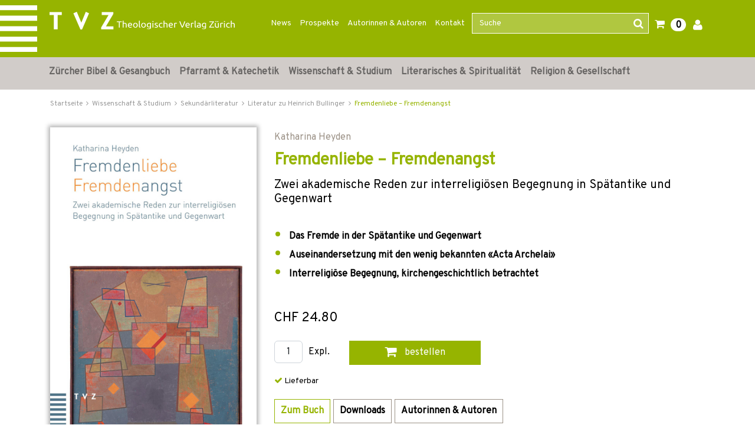

--- FILE ---
content_type: text/html;charset=UTF-8
request_url: https://www.tvz-verlag.ch/buch/fremdenliebe-fremdenangst-br-9783290178635/?page_id=74
body_size: 22784
content:

<!DOCTYPE html>
<html xmlns="http://www.w3.org/1999/xhtml" lang="de-CH">
<head>
<title>Fremdenliebe – Fremdenangst&lt;br /&gt; | TVZ</title>
<meta http-equiv="Content-Type" content="text/html; charset=utf-8" />
<meta http-equiv="X-UA-Compatible" content="IE=edge" />
<meta name="description" content="Kaufen Sie das Buch Fremdenliebe – Fremdenangst&lt;br /&gt; direkt im Online-Shop vom Theologischen Verlag Zürich und finden Sie noch weitere spannende Bücher." />
<meta name="keywords" content=",Fremdenliebe – Fremdenangst<br />,978-3-290-17863-5" />
<meta name="author" content="Wirth &amp; Horn - Informationssysteme GmbH - www.wirth-horn.de" />
<meta name="robots" content="all" />
<meta name="language" content="de"/>
<meta name="viewport" content="width=device-width, initial-scale=1" />
<link href="https://fonts.googleapis.com/css?family=Overpass" rel="stylesheet">
<link rel="stylesheet" href="/_css_global/dist/style.min.css?ts=1">
<script src="https://www.paypalobjects.com/webstatic/ppplus/ppplus.min.js" type="text/javascript"></script>
<link rel="canonical" href="https://www.tvz-verlag.ch/buch/fremdenliebe-fremdenangst-br-9783290178635/?page_id=1" />
<!-- Load Cookie Consent Manager -->
<script src="https://cookiemanager.wirth-horn.de/dist/whCookieManager.min.js"></script>
<link rel="stylesheet" type="text/css" href="https://cookiemanager.wirth-horn.de/dist/whCookieManager.min.css">
<script>
var cookiemanager = new whCookieManager({
'text':	"Um zu verstehen, wie unsere Website genutzt wird, und um Ihnen ein interessensbezogenes Angebot pr&auml;sentieren zu k&ouml;nnen, nutzen wir Cookies.&nbsp;Sie k&ouml;nnen dies akzeptieren oder ablehnen. N&auml;heres dazu erfahren Sie unter <a href=\"/datenschutz\">Datenschutz / Verwendung von Cookies</a>.\r\n",
"categories": {
"statistics":	false
,"marketing":	false
},
"buttons": {
"show_decline_all_label": true,
"decline_all_label": "Alle ablehnen"
}
}, load_scripts);
function load_scripts(){
}
load_scripts();
document.addEventListener('DOMContentLoaded', function(event) {
// add click-Event to the Cookie-Change-Link that opens the dialog of the cookiemanager
var cookie_link_element = document.getElementById("change_cookie_settings");
if (cookie_link_element) {
cookie_link_element.addEventListener('click',function (e) {
e.preventDefault();
cookiemanager.show_dialog();
});
}
});
</script>
</head>
<body itemscope itemtype="http://schema.org/WebPage">
<noscript>
<div style="width:1200px;font-size:15px;border:solid 1px #9E153B;margin:20px auto;padding:15px;">
<strong>Javascript Deaktiviert!</strong><br />
Bitte aktivieren Sie JavaScript um alle Funktionen auf unserer Webseite nutzen zu können.
</div>
</noscript>
<nav class="navbar navbar-default header navbar-expand-lg">
<div class="container-fluid container-brand clearfix">
<div class="claim d-none d-sm-block z-0"></div>
<div class="container position-relative z-1">
<div class="row">
<div class="navbar-header col-12 col-sm-12 col-md-12 col-lg-3 col-xl-4" itemprop="publisher" itemscope="" itemtype="http://schema.org/Organization">
<a id="logo_tvz_container" class="navbar-brand" href="/" itemprop="logo">
<meta itemprop="name" content="TVZ">
<meta itemprop="url" content="/">
<img id="logo_tvz"	class="claim_logo"	src="/_images_global/logo_tvz.svg"	alt="TVZ">
<img id="logo_text"	class="claim_logo"	src="/_images_global/logo_text.svg"	alt="Theologischer Verlag Z&uuml;rich">
</a>
</div>
<div class="collapse navbar-collapse col-lg-9 col-xl-8 justify-content-end" id="navbarNav">
<div class="navbar-content">
<ul class="navbar-nav nav-meta pull-right"><li role="presentation" class="nav-item dropdown no-hover"><a href="https://www.tvz-verlag.ch/news/c-90">News</a></li><li role="presentation" class="nav-item dropdown no-hover"><a href="https://www.tvz-verlag.ch/prospekte/c-88">Prospekte</a></li><li role="presentation" class="nav-item dropdown no-hover"><a href="/autoren/">Autorinnen & Autoren</a></li><li role="presentation" class="nav-item dropdown no-hover"><a href="https://www.tvz-verlag.ch/kontakt/c-89">Kontakt</a></li>
<li class="wh-th-container" role="presentation">
<div class="typeahead-container">
<form class="navbar-form navbar-right navbar-search form-horizontal" role="search" action="/search/result">
<div class="mb-3 form-group">
<input id="search-meta" class="form-control search-input" placeholder="Suche" name="schnellsuche" autocomplete="off" type="text">
<button type="submit" class="btn btn-search"><i class=" fa fa-search"></i></button>
</div>
</form>
</div>
</li>
<li role="presentation" class="shopping-cart-icon wako-overlay-click">
<span class="fa fa-shopping-cart wako-overlay-click">&nbsp;</span>
<span class="wako_count badge">0</span>
</li>
<li class="dropdown no-hover" role="presentation">
<a href="/warenkorb/login.html"><i class='fa fa-user'></i></a>
</li>
</ul>
</div>
</div>
</div>
</div>
</div>
</nav>
<nav class="navbar-mega-menu navbar navbar-expand-lg d-none d-lg-block" data-bs-theme="light">
<div class="container">
<div id="ul-nav-container" class="collapse navbar-collapse mx-0">
<ul class="nav navbar-nav">
<li class="nav-item hover-enable">
<a id="link_5" class="nav-link" href="/zuercher-bibel-und-gesangbuch/c-5">Zürcher Bibel &amp; Gesangbuch</a>
<span class="mega-menu-shadow"></span>
<div class="mega-menu-container">
<table>
<tbody>
<tr>
<td>
<div class="main">
<div class="header-cap"><a href="/zuercher-bibel-und-gesangbuch/zuercher-bibel/c-10">Zürcher Bibel</a></div>
<div class="entry">
<a href="/zuercher-bibel-und-gesangbuch-zuercher-bibel/normalausgaben/c-105" title="Normalausgaben" class="mega-menu-sub">Normalausgaben</a>
</div>
<div class="entry">
<a href="/zuercher-bibel-und-gesangbuch-zuercher-bibel/grossdruckausgaben/c-106" title="Grossdruckausgaben" class="mega-menu-sub">Grossdruckausgaben</a>
</div>
<div class="entry">
<a href="/zuercher-bibel-und-gesangbuch-zuercher-bibel/digitale-ausgaben/c-104" title="Digitale Ausgaben" class="mega-menu-sub">Digitale Ausgaben</a>
</div>
</div>
<div class="main">
<div class="header-cap"><a href="/zuercher-bibel-und-gesangbuch/begleitwerke-zur-zuercher-bibel/c-11">Begleitwerke zur Zürcher Bibel</a></div>
</div>
<div class="main">
<div class="header-cap"><a href="/zuercher-bibel-und-gesangbuch/zugaenge-zur-bibel/c-12">Zugänge zur Bibel</a></div>
</div>
</td>
<td>
<div class="main">
<div class="header-cap"><a href="/zuercher-bibel-und-gesangbuch/gesangbuecher/c-14">Gesangbücher</a></div>
<div class="entry">
<a href="/zuercher-bibel-und-gesangbuch-gesangbuecher/evangelisch-reformiertes-gesangbuch/c-41" title="Evangelisch-reformiertes Gesangbuch" class="mega-menu-sub">Evangelisch-reformiertes Gesangbuch</a>
</div>
<div class="entry">
<a href="/zuercher-bibel-und-gesangbuch-gesangbuecher/rise-up/c-40" title="Rise up" class="mega-menu-sub">Rise up</a>
</div>
<div class="entry">
<a href="/zuercher-bibel-und-gesangbuch-gesangbuecher/liederbuecher/c-103" title="Liederbücher" class="mega-menu-sub">Liederbücher</a>
</div>
</div>
</td>
<td>
<div class="main">
<div class="header-cap"><a href="/zuercher-bibel-und-gesangbuch/begleitwerke-zum-gesangbuch/c-15">Begleitwerke zum Gesangbuch</a></div>
<div class="entry">
<a href="/zuercher-bibel-und-gesangbuch-begleitwerke-zum-gesangbuch/oekumenischer-liederkommentar/c-107" title="Ökumenischer Liederkommentar" class="mega-menu-sub">Ökumenischer Liederkommentar</a>
</div>
<div class="entry">
<a href="/zuercher-bibel-und-gesangbuch-begleitwerke-zum-gesangbuch/werkhefte/c-108" title="Werkhefte" class="mega-menu-sub">Werkhefte</a>
</div>
<div class="entry">
<a href="/zuercher-bibel-und-gesangbuch-begleitwerke-zum-gesangbuch/begleitbuch-fuer-orgel/c-109" title="Begleitbuch für Orgel" class="mega-menu-sub">Begleitbuch für Orgel</a>
</div>
</div>
</td>
</tr>
</tbody>
</table>
</div>
</li>
<li class="nav-item hover-enable">
<a id="link_6" class="nav-link" href="/pfarramt-und-katechetik/c-6">Pfarramt &amp; Katechetik</a>
<span class="mega-menu-shadow"></span>
<div class="mega-menu-container">
<table>
<tbody>
<tr>
<td>
<div class="main">
<div class="header-cap"><a href="/pfarramt-und-katechetik/must-haves-fuers-pfarramt/c-171">Must-haves fürs Pfarramt</a></div>
</div>
<div class="main">
<div class="header-cap"><a href="/pfarramt-und-katechetik/geschenke-fuer-die-gemeindearbeit/c-198">Geschenke für die Gemeindearbeit</a></div>
</div>
<div class="main">
<div class="header-cap"><a href="/pfarramt-und-katechetik/unterrichtsmaterial/c-16">Unterrichtsmaterial</a></div>
<div class="entry">
<a href="/pfarramt-und-katechetik-unterrichtsmaterial/kinder/c-110" title="Kinder" class="mega-menu-sub">Kinder</a>
</div>
<div class="entry">
<a href="/pfarramt-und-katechetik-unterrichtsmaterial/jugendliche/c-111" title="Jugendliche" class="mega-menu-sub">Jugendliche</a>
</div>
<div class="entry">
<a href="/pfarramt-und-katechetik-unterrichtsmaterial/familie/c-113" title="Familie" class="mega-menu-sub">Familie</a>
</div>
</div>
<div class="main">
<div class="header-cap"><a href="/pfarramt-und-katechetik/erwachsenenbildung/c-168">Erwachsenenbildung</a></div>
</div>
</td>
<td>
<div class="main">
<div class="header-cap"><a href="/pfarramt-und-katechetik/begleitung/c-17">Begleitung</a></div>
<div class="entry">
<a href="/pfarramt-und-katechetik-begleitung/im-alltag/c-48" title="im Alltag" class="mega-menu-sub">im Alltag</a>
</div>
<div class="entry">
<a href="/pfarramt-und-katechetik-begleitung/in-lebenskrisen/c-46" title="in Lebenskrisen" class="mega-menu-sub">in Lebenskrisen</a>
</div>
<div class="entry">
<a href="/pfarramt-und-katechetik-begleitung/im-alter/c-47" title="im Alter" class="mega-menu-sub">im Alter</a>
</div>
<div class="entry">
<a href="/pfarramt-und-katechetik-begleitung/im-sterben/c-169" title="im Sterben" class="mega-menu-sub">im Sterben</a>
</div>
</div>
</td>
<td>
<div class="main">
<div class="header-cap"><a href="/pfarramt-und-katechetik/gottesdienst/c-18">Gottesdienst</a></div>
<div class="entry">
<a href="/pfarramt-und-katechetik-gottesdienst/predigt/c-52" title="Predigt" class="mega-menu-sub">Predigt</a>
</div>
<div class="entry">
<a href="/pfarramt-und-katechetik-gottesdienst/liturgie-gebet-musik/c-50" title="Liturgie, Gebet, Musik" class="mega-menu-sub">Liturgie, Gebet, Musik</a>
</div>
<div class="entry">
<a href="/pfarramt-und-katechetik-gottesdienst/kasualien-und-festtage/c-51" title="Kasualien und Festtage" class="mega-menu-sub">Kasualien und Festtage</a>
</div>
<div class="entry">
<a href="/pfarramt-und-katechetik-gottesdienst/allgemeines-zum-gottesdienst/c-170" title="Allgemeines zum Gottesdienst" class="mega-menu-sub">Allgemeines zum Gottesdienst</a>
</div>
</div>
<div class="main">
<div class="header-cap"><a href="/pfarramt-und-katechetik/gemeindeaufbau/c-19">Gemeindeaufbau</a></div>
<div class="entry">
<a href="/pfarramt-und-katechetik-gemeindeaufbau/evangelisch-reformiert/c-55" title="evangelisch-reformiert" class="mega-menu-sub">evangelisch-reformiert</a>
</div>
<div class="entry">
<a href="/pfarramt-und-katechetik-gemeindeaufbau/katholisch/c-114" title="katholisch" class="mega-menu-sub">katholisch</a>
</div>
</div>
</td>
</tr>
</tbody>
</table>
</div>
</li>
<li class="nav-item hover-enable">
<a id="link_7" class="nav-link" href="/wissenschaft-und-studium/c-7">Wissenschaft &amp; Studium</a>
<span class="mega-menu-shadow"></span>
<div class="mega-menu-container">
<table>
<tbody>
<tr>
<td>
<div class="main">
<div class="header-cap"><a href="/wissenschaft-und-studium/kirchengeschichte/c-23">Kirchengeschichte</a></div>
<div class="entry">
<a href="/wissenschaft-und-studium-kirchengeschichte/alte-und-mittelalterliche-kirche/c-70" title="Alte und mittelalterliche Kirche" class="mega-menu-sub">Alte und mittelalterliche Kirche</a>
</div>
<div class="entry">
<a href="/wissenschaft-und-studium-kirchengeschichte/reformationszeit/c-173" title="Reformationszeit" class="mega-menu-sub">Reformationszeit</a>
</div>
<div class="entry">
<a href="/wissenschaft-und-studium-kirchengeschichte/neuzeit/c-71" title="Neuzeit" class="mega-menu-sub">Neuzeit</a>
</div>
<div class="entry">
<a href="/wissenschaft-und-studium-kirchengeschichte/20-jahrhundert/c-174" title="20. Jahrhundert" class="mega-menu-sub">20. Jahrhundert</a>
</div>
<div class="entry">
<a href="/wissenschaft-und-studium-kirchengeschichte/oekumene/c-143" title="Ökumene" class="mega-menu-sub">Ökumene</a>
</div>
</div>
<div class="main">
<div class="header-cap"><a href="/wissenschaft-und-studium/editionen/c-94">Editionen</a></div>
<div class="entry">
<a href="/wissenschaft-und-studium-editionen/huldrych-zwingli/c-100" title="Huldrych Zwingli" class="mega-menu-sub">Huldrych Zwingli</a>
</div>
<div class="entry">
<a href="/wissenschaft-und-studium-editionen/heinrich-bullinger/c-99" title="Heinrich Bullinger" class="mega-menu-sub">Heinrich Bullinger</a>
</div>
<div class="entry">
<a href="/wissenschaft-und-studium-editionen/quellen-zur-geschichte-der-taeufer/c-117" title="Quellen zur Geschichte der Täufer" class="mega-menu-sub">Quellen zur Geschichte der Täufer</a>
</div>
<div class="entry">
<a href="/wissenschaft-und-studium-editionen/karl-barth-gesamtausgabe/c-97" title="Karl Barth-Gesamtausgabe" class="mega-menu-sub">Karl Barth-Gesamtausgabe</a>
</div>
<div class="entry">
<a href="/wissenschaft-und-studium-editionen/karl-barth-kirchliche-dogmatik/c-98" title="Karl Barth Kirchliche Dogmatik" class="mega-menu-sub">Karl Barth Kirchliche Dogmatik</a>
</div>
<div class="entry">
<a href="/wissenschaft-und-studium-editionen/karl-barth-studienausgaben-und-weitere-werke/c-116" title="Karl Barth Studienausgaben und weitere Werke" class="mega-menu-sub">Karl Barth Studienausgaben und weitere Werke</a>
</div>
<div class="entry">
<a href="/wissenschaft-und-studium-editionen/weitere-theologen/c-118" title="Weitere Theologen" class="mega-menu-sub">Weitere Theologen</a>
</div>
</div>
<div class="main">
<div class="header-cap"><a href="/wissenschaft-und-studium/sekundaerliteratur/c-175">Sekundärliteratur</a></div>
<div class="entry">
<a href="/wissenschaft-und-studium-sekundaerliteratur/literatur-zu-huldrych-zwingli/c-73" title="Literatur zu Huldrych Zwingli" class="mega-menu-sub">Literatur zu Huldrych Zwingli</a>
</div>
<div class="entry">
<a href="/wissenschaft-und-studium-sekundaerliteratur/literatur-zu-heinrich-bullinger/c-74" title="Literatur zu Heinrich Bullinger" class="mega-menu-sub">Literatur zu Heinrich Bullinger</a>
</div>
<div class="entry">
<a href="/wissenschaft-und-studium-sekundaerliteratur/literatur-zu-johannes-calvin/c-119" title="Literatur zu Johannes Calvin" class="mega-menu-sub">Literatur zu Johannes Calvin</a>
</div>
<div class="entry">
<a href="/wissenschaft-und-studium-sekundaerliteratur/literatur-zu-karl-barth/c-72" title="Literatur zu Karl Barth" class="mega-menu-sub">Literatur zu Karl Barth</a>
</div>
<div class="entry">
<a href="/wissenschaft-und-studium-sekundaerliteratur/literatur-zu-emil-brunner/c-177" title="Literatur zu Emil Brunner" class="mega-menu-sub">Literatur zu Emil Brunner</a>
</div>
<div class="entry">
<a href="/wissenschaft-und-studium-sekundaerliteratur/literatur-zu-niklaus-von-fluee/c-176" title="Literatur zu Niklaus von Flüe" class="mega-menu-sub">Literatur zu Niklaus von Flüe</a>
</div>
</div>
</td>
<td>
<div class="main">
<div class="header-cap"><a href="/wissenschaft-und-studium/bibelwissenschaften/c-20">Bibelwissenschaften</a></div>
<div class="entry">
<a href="/wissenschaft-und-studium-bibelwissenschaften/altes-testament/c-56" title="Altes Testament" class="mega-menu-sub">Altes Testament</a>
</div>
<div class="entry">
<a href="/wissenschaft-und-studium-bibelwissenschaften/neues-testament/c-57" title="Neues Testament" class="mega-menu-sub">Neues Testament</a>
</div>
<div class="entry">
<a href="/wissenschaft-und-studium-bibelwissenschaften/alte-sprachen/c-58" title="Alte Sprachen" class="mega-menu-sub">Alte Sprachen</a>
</div>
</div>
<div class="main">
<div class="header-cap"><a href="/wissenschaft-und-studium/systematische-theologie/c-21">Systematische Theologie</a></div>
<div class="entry">
<a href="/wissenschaft-und-studium-systematische-theologie/dogmatik/c-59" title="Dogmatik" class="mega-menu-sub">Dogmatik</a>
</div>
<div class="entry">
<a href="/wissenschaft-und-studium-systematische-theologie/fundamentaltheologie/c-62" title="Fundamentaltheologie " class="mega-menu-sub">Fundamentaltheologie </a>
</div>
<div class="entry">
<a href="/wissenschaft-und-studium-systematische-theologie/ethik/c-60" title="Ethik" class="mega-menu-sub">Ethik</a>
</div>
<div class="entry">
<a href="/wissenschaft-und-studium-systematische-theologie/religionsphilosophie/c-63" title="Religionsphilosophie" class="mega-menu-sub">Religionsphilosophie</a>
</div>
<div class="entry">
<a href="/wissenschaft-und-studium-systematische-theologie/hermeneutik/c-172" title="Hermeneutik" class="mega-menu-sub">Hermeneutik</a>
</div>
</div>
</td>
<td>
<div class="main">
<div class="header-cap"><a href="/wissenschaft-und-studium/praktische-theologie/c-22">Praktische Theologie</a></div>
<div class="entry">
<a href="/wissenschaft-und-studium-praktische-theologie/liturgik/c-64" title="Liturgik" class="mega-menu-sub">Liturgik</a>
</div>
<div class="entry">
<a href="/wissenschaft-und-studium-praktische-theologie/homiletik/c-65" title="Homiletik" class="mega-menu-sub">Homiletik</a>
</div>
<div class="entry">
<a href="/wissenschaft-und-studium-praktische-theologie/religionspaedagogik/c-66" title="Religionspädagogik" class="mega-menu-sub">Religionspädagogik</a>
</div>
<div class="entry">
<a href="/wissenschaft-und-studium-praktische-theologie/poimenik-seelsorge/c-67" title="Poimenik / Seelsorge" class="mega-menu-sub">Poimenik / Seelsorge</a>
</div>
<div class="entry">
<a href="/wissenschaft-und-studium-praktische-theologie/diakonie/c-144" title="Diakonie" class="mega-menu-sub">Diakonie</a>
</div>
<div class="entry">
<a href="/wissenschaft-und-studium-praktische-theologie/spiritual-care/c-26" title="Spiritual Care" class="mega-menu-sub">Spiritual Care</a>
</div>
<div class="entry">
<a href="/wissenschaft-und-studium-praktische-theologie/kybernetik-gemeindeaufbau/c-68" title="Kybernetik / Gemeindeaufbau" class="mega-menu-sub">Kybernetik / Gemeindeaufbau</a>
</div>
<div class="entry">
<a href="/wissenschaft-und-studium-praktische-theologie/kirchenrecht/c-69" title="Kirchenrecht" class="mega-menu-sub">Kirchenrecht</a>
</div>
</div>
<div class="main">
<div class="header-cap"><a href="/wissenschaft-und-studium/religionswissenschaften/c-24">Religionswissenschaften</a></div>
<div class="entry">
<a href="/wissenschaft-und-studium-religionswissenschaften/systematische-und-vergleichende-religionswissenschaft/c-76" title="Systematische und vergleichende Religionswissenschaft" class="mega-menu-sub">Systematische und vergleichende Religionswissenschaft</a>
</div>
<div class="entry">
<a href="/wissenschaft-und-studium-religionswissenschaften/religionsgeschichte/c-77" title="Religionsgeschichte" class="mega-menu-sub">Religionsgeschichte</a>
</div>
<div class="entry">
<a href="/wissenschaft-und-studium-religionswissenschaften/religionssoziologie/c-75" title="Religionssoziologie" class="mega-menu-sub">Religionssoziologie</a>
</div>
<div class="entry">
<a href="/wissenschaft-und-studium-religionswissenschaften/interreligioeser-dialog/c-25" title="Interreligiöser Dialog" class="mega-menu-sub">Interreligiöser Dialog</a>
</div>
</div>
<div class="main">
<div class="header-cap"><a href="/open-access-liste/c-185">Open Access</a></div>
</div>
</td>
</tr>
</tbody>
</table>
</div>
</li>
<li class="nav-item hover-enable">
<a id="link_8" class="nav-link" href="/literarisches-und-spiritualitaet/c-8">Literarisches &amp; Spiritualität</a>
<span class="mega-menu-shadow"></span>
<div class="mega-menu-container">
<table>
<tbody>
<tr>
<td>
<div class="main">
<div class="header-cap"><a href="/literarisches-und-spiritualitaet/geschichten-und-gedichte/c-125">Geschichten und Gedichte</a></div>
<div class="entry">
<a href="/literarisches-und-spiritualitaet-geschichten-und-gedichte/weihnachtsgeschichten/c-27" title="Weihnachtsgeschichten" class="mega-menu-sub">Weihnachtsgeschichten</a>
</div>
<div class="entry">
<a href="/literarisches-und-spiritualitaet-geschichten-und-gedichte/literarisches/c-136" title="Literarisches" class="mega-menu-sub">Literarisches</a>
</div>
<div class="entry">
<a href="/literarisches-und-spiritualitaet-geschichten-und-gedichte/mein-name-ist-eugen/c-157" title="Mein Name ist Eugen" class="mega-menu-sub">Mein Name ist Eugen</a>
</div>
<div class="entry">
<a href="/literarisches-und-spiritualitaet-geschichten-und-gedichte/lyrik/c-134" title="Lyrik" class="mega-menu-sub">Lyrik</a>
</div>
<div class="entry">
<a href="/literarisches-und-spiritualitaet-geschichten-und-gedichte/biografisches/c-33" title="Biografisches" class="mega-menu-sub">Biografisches</a>
</div>
<div class="entry">
<a href="/literarisches-und-spiritualitaet-geschichten-und-gedichte/lesebuecher-zu-geschichte-und-kultur/c-163" title="Lesebücher zu Geschichte und Kultur" class="mega-menu-sub">Lesebücher zu Geschichte und Kultur</a>
</div>
</div>
</td>
<td>
<div class="main">
<div class="header-cap"><a href="/literarisches-und-spiritualitaet/lebenshilfe/c-137">Lebenshilfe</a></div>
<div class="entry">
<a href="/literarisches-und-spiritualitaet-lebenshilfe/trauer-und-trost/c-138" title="Trauer und Trost" class="mega-menu-sub">Trauer und Trost</a>
</div>
<div class="entry">
<a href="/literarisches-und-spiritualitaet-lebenshilfe/begleitung-im-alter/c-141" title="Begleitung im Alter" class="mega-menu-sub">Begleitung im Alter</a>
</div>
</div>
<div class="main">
<div class="header-cap"><a href="/literarisches-und-spiritualitaet/inspirierendes/c-142">Inspirierendes</a></div>
<div class="entry">
<a href="/literarisches-und-spiritualitaet-inspirierendes/texte-fuer-jeden-tag/c-135" title="Texte für jeden Tag" class="mega-menu-sub">Texte für jeden Tag</a>
</div>
<div class="entry">
<a href="/literarisches-und-spiritualitaet-inspirierendes/gebete/c-29" title="Gebete" class="mega-menu-sub">Gebete</a>
</div>
</div>
</td>
<td>
<div class="main">
<div class="header-cap"><a href="/literarisches-und-spiritualitaet/regionales/c-181">Regionales</a></div>
<div class="entry">
<a href="/literarisches-und-spiritualitaet-regionales/baslerisches/c-120" title="Baslerisches" class="mega-menu-sub">Baslerisches</a>
</div>
<div class="entry">
<a href="/literarisches-und-spiritualitaet-regionales/zuercherisches/c-121" title="Zürcherisches" class="mega-menu-sub">Zürcherisches</a>
</div>
</div>
</td>
</tr>
</tbody>
</table>
</div>
</li>
<li class="nav-item hover-enable">
<a id="link_9" class="nav-link" href="/religion-und-gesellschaft/c-9">Religion &amp; Gesellschaft</a>
<span class="mega-menu-shadow"></span>
<div class="mega-menu-container">
<table>
<tbody>
<tr>
<td>
<div class="main">
<div class="header-cap"><a href="/religion-und-gesellschaft/religiositaet-heute/c-158">Religiosität heute</a></div>
<div class="entry">
<a href="/religion-und-gesellschaft-religiositaet-heute/heute-glauben/c-155" title="Heute glauben" class="mega-menu-sub">Heute glauben</a>
</div>
<div class="entry">
<a href="/religion-und-gesellschaft-religiositaet-heute/kirchen-in-der-gesellschaft/c-130" title="Kirchen in der Gesellschaft" class="mega-menu-sub">Kirchen in der Gesellschaft</a>
</div>
<div class="entry">
<a href="/religion-und-gesellschaft-religiositaet-heute/interreligioeser-dialog/c-178" title="Interreligiöser Dialog" class="mega-menu-sub">Interreligiöser Dialog</a>
</div>
<div class="entry">
<a href="/religion-und-gesellschaft-religiositaet-heute/migration-und-interkulturalitaet/c-34" title="Migration und Interkulturalität" class="mega-menu-sub">Migration und Interkulturalität</a>
</div>
<div class="entry">
<a href="/religion-und-gesellschaft-religiositaet-heute/soziologische-perspektiven/c-128" title="Soziologische Perspektiven" class="mega-menu-sub">Soziologische Perspektiven</a>
</div>
<div class="entry">
<a href="/religion-und-gesellschaft-religiositaet-heute/gender/c-37" title="Gender" class="mega-menu-sub">Gender</a>
</div>
</div>
</td>
<td>
<div class="main">
<div class="header-cap"><a href="/religion-und-gesellschaft/einflussbereiche-von-religion-und-glaube/c-159">Einflussbereiche von Religion und Glaube</a></div>
<div class="entry">
<a href="/religion-und-gesellschaft-einflussbereiche-von-religion-und-glaube/wirtschaftsethik/c-35" title="Wirtschaftsethik" class="mega-menu-sub">Wirtschaftsethik</a>
</div>
<div class="entry">
<a href="/religion-und-gesellschaft-einflussbereiche-von-religion-und-glaube/politik-und-recht/c-156" title="Politik und Recht" class="mega-menu-sub">Politik und Recht</a>
</div>
<div class="entry">
<a href="/religion-und-gesellschaft-einflussbereiche-von-religion-und-glaube/kunst-und-kultur/c-126" title="Kunst und Kultur" class="mega-menu-sub">Kunst und Kultur</a>
</div>
<div class="entry">
<a href="/religion-und-gesellschaft-einflussbereiche-von-religion-und-glaube/psychologie-und-medizin/c-160" title="Psychologie und Medizin" class="mega-menu-sub">Psychologie und Medizin</a>
</div>
<div class="entry">
<a href="/religion-und-gesellschaft-einflussbereiche-von-religion-und-glaube/historisches/c-162" title="Historisches" class="mega-menu-sub">Historisches</a>
</div>
</div>
</td>
<td>
<div class="main">
<div class="header-cap"><a href="/religion-und-gesellschaft/reformationsjubilaeum/c-28">Reformationsjubiläum</a></div>
</div>
<div class="main">
<div class="header-cap"><a href="/religion-und-gesellschaft/osteuropa/c-161">Osteuropa</a></div>
</div>
</td>
</tr>
</tbody>
</table>
</div>
</li>
</ul>
</div>
</div>
</nav>
<nav class="navbar-mega-menu d-lg-none" data-bs-theme="light">
<div class="container-fluid xs-menu-wrapper text-center d-lg-none d-xl-none">
<div class="row">
<div id="menu_button" class="col-4 col-sm-4 col-md-3">
<a class="fa fa-bars"></a>
</div>
<form class="navbar-toggle navbar-search d-none d-sm-none d-md-block col-md-6" role="search" action="/search/result">
<div class="typeahead-container-md text-start">
<input type="text" class="form-control search-input-md" name="schnellsuche" placeholder="Suche" />
<button type="submit" class="btn btn-search"><i class="fa fa-search"></i></button>
</div>
</form>
<div id="search_xs" class="btn col-3 col-sm-4 d-md-none"><i class="fa fa-search fa-lg"></i></div>
<div id="search_xs-input" class="d-none col-12" role="search">
<form class="form-inline" role="search" action="/search/result">
<div class="typeahead-container-xs text-start input-group">
<input type="text" class="form-control search-input-xs" name="schnellsuche" placeholder="Suche" />
<button type="submit" class="input-group-btn btn btn-search" style="font-size:120%; border-bottom-left-radius: 0; border-top-left-radius: 0; background-color: buttonface;"><i class="fa fa-search"></i></button>
</div>
</form>
</div>
<div class="shopping-cart-icon wako-overlay-click col-5 col-sm-4 col-md-3">
<span class="fa fa-shopping-cart fa-lg wako-overlay-click">&nbsp;</span>
<span class="sticky_wako_count wako_count badge">0</span>
</div>
</div>
</div>
</nav>
<nav class="navbar navbar-mobile">
<div class="clearfix">
<button class="pull-right button button-close fa fa-times"></button>
</div>
<div class="meta">
<a href="/">Startseite</a>
</div>
<div class="main">
<div class="h3">
<a href="/zuercher-bibel-und-gesangbuch/c-5">Zürcher Bibel &amp; Gesangbuch</a>
<button class="button button-expand-main fa fa-chevron-down fa-chevron-up"></button>
</div>
<div class="expand-box" style="display: none;">
<div class="h4">
<a href="/zuercher-bibel-und-gesangbuch/zuercher-bibel/c-10" class="header-cap">Zürcher Bibel</a>
<button class="button button-expand-main fa fa-chevron-down fa-chevron-up"></button>
</div>
<div class="expand-box" style="display: none;">
<div class="entry">
<a href="/zuercher-bibel-und-gesangbuch-zuercher-bibel/normalausgaben/c-105" title="Normalausgaben">Normalausgaben</a>
</div>
<div class="entry">
<a href="/zuercher-bibel-und-gesangbuch-zuercher-bibel/grossdruckausgaben/c-106" title="Grossdruckausgaben">Grossdruckausgaben</a>
</div>
<div class="entry">
<a href="/zuercher-bibel-und-gesangbuch-zuercher-bibel/digitale-ausgaben/c-104" title="Digitale Ausgaben">Digitale Ausgaben</a>
</div>
</div>
<div class="separator"></div>
<div class="h4">
<a href="/zuercher-bibel-und-gesangbuch/begleitwerke-zur-zuercher-bibel/c-11" class="header-cap">Begleitwerke zur Zürcher Bibel</a>
</div>
<div class="separator"></div>
<div class="h4">
<a href="/zuercher-bibel-und-gesangbuch/zugaenge-zur-bibel/c-12" class="header-cap">Zugänge zur Bibel</a>
</div>
<div class="separator"></div>
<div class="h4">
<a href="/zuercher-bibel-und-gesangbuch/gesangbuecher/c-14" class="header-cap">Gesangbücher</a>
<button class="button button-expand-main fa fa-chevron-down fa-chevron-up"></button>
</div>
<div class="expand-box" style="display: none;">
<div class="entry">
<a href="/zuercher-bibel-und-gesangbuch-gesangbuecher/evangelisch-reformiertes-gesangbuch/c-41" title="Evangelisch-reformiertes Gesangbuch">Evangelisch-reformiertes Gesangbuch</a>
</div>
<div class="entry">
<a href="/zuercher-bibel-und-gesangbuch-gesangbuecher/rise-up/c-40" title="Rise up">Rise up</a>
</div>
<div class="entry">
<a href="/zuercher-bibel-und-gesangbuch-gesangbuecher/liederbuecher/c-103" title="Liederbücher">Liederbücher</a>
</div>
</div>
<div class="separator"></div>
<div class="h4">
<a href="/zuercher-bibel-und-gesangbuch/begleitwerke-zum-gesangbuch/c-15" class="header-cap">Begleitwerke zum Gesangbuch</a>
<button class="button button-expand-main fa fa-chevron-down fa-chevron-up"></button>
</div>
<div class="expand-box" style="display: none;">
<div class="entry">
<a href="/zuercher-bibel-und-gesangbuch-begleitwerke-zum-gesangbuch/oekumenischer-liederkommentar/c-107" title="Ökumenischer Liederkommentar">Ökumenischer Liederkommentar</a>
</div>
<div class="entry">
<a href="/zuercher-bibel-und-gesangbuch-begleitwerke-zum-gesangbuch/werkhefte/c-108" title="Werkhefte">Werkhefte</a>
</div>
<div class="entry">
<a href="/zuercher-bibel-und-gesangbuch-begleitwerke-zum-gesangbuch/begleitbuch-fuer-orgel/c-109" title="Begleitbuch für Orgel">Begleitbuch für Orgel</a>
</div>
</div>
<div class="separator"></div>
</div>
</div>
<div class="main">
<div class="h3">
<a href="/pfarramt-und-katechetik/c-6">Pfarramt &amp; Katechetik</a>
<button class="button button-expand-main fa fa-chevron-down fa-chevron-up"></button>
</div>
<div class="expand-box" style="display: none;">
<div class="h4">
<a href="/pfarramt-und-katechetik/must-haves-fuers-pfarramt/c-171" class="header-cap">Must-haves fürs Pfarramt</a>
</div>
<div class="separator"></div>
<div class="h4">
<a href="/pfarramt-und-katechetik/geschenke-fuer-die-gemeindearbeit/c-198" class="header-cap">Geschenke für die Gemeindearbeit</a>
</div>
<div class="separator"></div>
<div class="h4">
<a href="/pfarramt-und-katechetik/unterrichtsmaterial/c-16" class="header-cap">Unterrichtsmaterial</a>
<button class="button button-expand-main fa fa-chevron-down fa-chevron-up"></button>
</div>
<div class="expand-box" style="display: none;">
<div class="entry">
<a href="/pfarramt-und-katechetik-unterrichtsmaterial/kinder/c-110" title="Kinder">Kinder</a>
</div>
<div class="entry">
<a href="/pfarramt-und-katechetik-unterrichtsmaterial/jugendliche/c-111" title="Jugendliche">Jugendliche</a>
</div>
<div class="entry">
<a href="/pfarramt-und-katechetik-unterrichtsmaterial/familie/c-113" title="Familie">Familie</a>
</div>
</div>
<div class="separator"></div>
<div class="h4">
<a href="/pfarramt-und-katechetik/erwachsenenbildung/c-168" class="header-cap">Erwachsenenbildung</a>
</div>
<div class="separator"></div>
<div class="h4">
<a href="/pfarramt-und-katechetik/begleitung/c-17" class="header-cap">Begleitung</a>
<button class="button button-expand-main fa fa-chevron-down fa-chevron-up"></button>
</div>
<div class="expand-box" style="display: none;">
<div class="entry">
<a href="/pfarramt-und-katechetik-begleitung/im-alltag/c-48" title="im Alltag">im Alltag</a>
</div>
<div class="entry">
<a href="/pfarramt-und-katechetik-begleitung/in-lebenskrisen/c-46" title="in Lebenskrisen">in Lebenskrisen</a>
</div>
<div class="entry">
<a href="/pfarramt-und-katechetik-begleitung/im-alter/c-47" title="im Alter">im Alter</a>
</div>
<div class="entry">
<a href="/pfarramt-und-katechetik-begleitung/im-sterben/c-169" title="im Sterben">im Sterben</a>
</div>
</div>
<div class="separator"></div>
<div class="h4">
<a href="/pfarramt-und-katechetik/gottesdienst/c-18" class="header-cap">Gottesdienst</a>
<button class="button button-expand-main fa fa-chevron-down fa-chevron-up"></button>
</div>
<div class="expand-box" style="display: none;">
<div class="entry">
<a href="/pfarramt-und-katechetik-gottesdienst/predigt/c-52" title="Predigt">Predigt</a>
</div>
<div class="entry">
<a href="/pfarramt-und-katechetik-gottesdienst/liturgie-gebet-musik/c-50" title="Liturgie, Gebet, Musik">Liturgie, Gebet, Musik</a>
</div>
<div class="entry">
<a href="/pfarramt-und-katechetik-gottesdienst/kasualien-und-festtage/c-51" title="Kasualien und Festtage">Kasualien und Festtage</a>
</div>
<div class="entry">
<a href="/pfarramt-und-katechetik-gottesdienst/allgemeines-zum-gottesdienst/c-170" title="Allgemeines zum Gottesdienst">Allgemeines zum Gottesdienst</a>
</div>
</div>
<div class="separator"></div>
<div class="h4">
<a href="/pfarramt-und-katechetik/gemeindeaufbau/c-19" class="header-cap">Gemeindeaufbau</a>
<button class="button button-expand-main fa fa-chevron-down fa-chevron-up"></button>
</div>
<div class="expand-box" style="display: none;">
<div class="entry">
<a href="/pfarramt-und-katechetik-gemeindeaufbau/evangelisch-reformiert/c-55" title="evangelisch-reformiert">evangelisch-reformiert</a>
</div>
<div class="entry">
<a href="/pfarramt-und-katechetik-gemeindeaufbau/katholisch/c-114" title="katholisch">katholisch</a>
</div>
</div>
<div class="separator"></div>
</div>
</div>
<div class="main">
<div class="h3">
<a href="/wissenschaft-und-studium/c-7">Wissenschaft &amp; Studium</a>
<button class="button button-expand-main fa fa-chevron-down fa-chevron-up"></button>
</div>
<div class="expand-box" style="display: none;">
<div class="h4">
<a href="/wissenschaft-und-studium/kirchengeschichte/c-23" class="header-cap">Kirchengeschichte</a>
<button class="button button-expand-main fa fa-chevron-down fa-chevron-up"></button>
</div>
<div class="expand-box" style="display: none;">
<div class="entry">
<a href="/wissenschaft-und-studium-kirchengeschichte/alte-und-mittelalterliche-kirche/c-70" title="Alte und mittelalterliche Kirche">Alte und mittelalterliche Kirche</a>
</div>
<div class="entry">
<a href="/wissenschaft-und-studium-kirchengeschichte/reformationszeit/c-173" title="Reformationszeit">Reformationszeit</a>
</div>
<div class="entry">
<a href="/wissenschaft-und-studium-kirchengeschichte/neuzeit/c-71" title="Neuzeit">Neuzeit</a>
</div>
<div class="entry">
<a href="/wissenschaft-und-studium-kirchengeschichte/20-jahrhundert/c-174" title="20. Jahrhundert">20. Jahrhundert</a>
</div>
<div class="entry">
<a href="/wissenschaft-und-studium-kirchengeschichte/oekumene/c-143" title="Ökumene">Ökumene</a>
</div>
</div>
<div class="separator"></div>
<div class="h4">
<a href="/wissenschaft-und-studium/editionen/c-94" class="header-cap">Editionen</a>
<button class="button button-expand-main fa fa-chevron-down fa-chevron-up"></button>
</div>
<div class="expand-box" style="display: none;">
<div class="entry">
<a href="/wissenschaft-und-studium-editionen/huldrych-zwingli/c-100" title="Huldrych Zwingli">Huldrych Zwingli</a>
</div>
<div class="entry">
<a href="/wissenschaft-und-studium-editionen/heinrich-bullinger/c-99" title="Heinrich Bullinger">Heinrich Bullinger</a>
</div>
<div class="entry">
<a href="/wissenschaft-und-studium-editionen/quellen-zur-geschichte-der-taeufer/c-117" title="Quellen zur Geschichte der Täufer">Quellen zur Geschichte der Täufer</a>
</div>
<div class="entry">
<a href="/wissenschaft-und-studium-editionen/karl-barth-gesamtausgabe/c-97" title="Karl Barth-Gesamtausgabe">Karl Barth-Gesamtausgabe</a>
</div>
<div class="entry">
<a href="/wissenschaft-und-studium-editionen/karl-barth-kirchliche-dogmatik/c-98" title="Karl Barth Kirchliche Dogmatik">Karl Barth Kirchliche Dogmatik</a>
</div>
<div class="entry">
<a href="/wissenschaft-und-studium-editionen/karl-barth-studienausgaben-und-weitere-werke/c-116" title="Karl Barth Studienausgaben und weitere Werke">Karl Barth Studienausgaben und weitere Werke</a>
</div>
<div class="entry">
<a href="/wissenschaft-und-studium-editionen/weitere-theologen/c-118" title="Weitere Theologen">Weitere Theologen</a>
</div>
</div>
<div class="separator"></div>
<div class="h4">
<a href="/wissenschaft-und-studium/sekundaerliteratur/c-175" class="header-cap">Sekundärliteratur</a>
<button class="button button-expand-main fa fa-chevron-down fa-chevron-up"></button>
</div>
<div class="expand-box" style="display: none;">
<div class="entry">
<a href="/wissenschaft-und-studium-sekundaerliteratur/literatur-zu-huldrych-zwingli/c-73" title="Literatur zu Huldrych Zwingli">Literatur zu Huldrych Zwingli</a>
</div>
<div class="entry">
<a href="/wissenschaft-und-studium-sekundaerliteratur/literatur-zu-heinrich-bullinger/c-74" title="Literatur zu Heinrich Bullinger">Literatur zu Heinrich Bullinger</a>
</div>
<div class="entry">
<a href="/wissenschaft-und-studium-sekundaerliteratur/literatur-zu-johannes-calvin/c-119" title="Literatur zu Johannes Calvin">Literatur zu Johannes Calvin</a>
</div>
<div class="entry">
<a href="/wissenschaft-und-studium-sekundaerliteratur/literatur-zu-karl-barth/c-72" title="Literatur zu Karl Barth">Literatur zu Karl Barth</a>
</div>
<div class="entry">
<a href="/wissenschaft-und-studium-sekundaerliteratur/literatur-zu-emil-brunner/c-177" title="Literatur zu Emil Brunner">Literatur zu Emil Brunner</a>
</div>
<div class="entry">
<a href="/wissenschaft-und-studium-sekundaerliteratur/literatur-zu-niklaus-von-fluee/c-176" title="Literatur zu Niklaus von Flüe">Literatur zu Niklaus von Flüe</a>
</div>
</div>
<div class="separator"></div>
<div class="h4">
<a href="/wissenschaft-und-studium/bibelwissenschaften/c-20" class="header-cap">Bibelwissenschaften</a>
<button class="button button-expand-main fa fa-chevron-down fa-chevron-up"></button>
</div>
<div class="expand-box" style="display: none;">
<div class="entry">
<a href="/wissenschaft-und-studium-bibelwissenschaften/altes-testament/c-56" title="Altes Testament">Altes Testament</a>
</div>
<div class="entry">
<a href="/wissenschaft-und-studium-bibelwissenschaften/neues-testament/c-57" title="Neues Testament">Neues Testament</a>
</div>
<div class="entry">
<a href="/wissenschaft-und-studium-bibelwissenschaften/alte-sprachen/c-58" title="Alte Sprachen">Alte Sprachen</a>
</div>
</div>
<div class="separator"></div>
<div class="h4">
<a href="/wissenschaft-und-studium/systematische-theologie/c-21" class="header-cap">Systematische Theologie</a>
<button class="button button-expand-main fa fa-chevron-down fa-chevron-up"></button>
</div>
<div class="expand-box" style="display: none;">
<div class="entry">
<a href="/wissenschaft-und-studium-systematische-theologie/dogmatik/c-59" title="Dogmatik">Dogmatik</a>
</div>
<div class="entry">
<a href="/wissenschaft-und-studium-systematische-theologie/fundamentaltheologie/c-62" title="Fundamentaltheologie ">Fundamentaltheologie </a>
</div>
<div class="entry">
<a href="/wissenschaft-und-studium-systematische-theologie/ethik/c-60" title="Ethik">Ethik</a>
</div>
<div class="entry">
<a href="/wissenschaft-und-studium-systematische-theologie/religionsphilosophie/c-63" title="Religionsphilosophie">Religionsphilosophie</a>
</div>
<div class="entry">
<a href="/wissenschaft-und-studium-systematische-theologie/hermeneutik/c-172" title="Hermeneutik">Hermeneutik</a>
</div>
</div>
<div class="separator"></div>
<div class="h4">
<a href="/wissenschaft-und-studium/praktische-theologie/c-22" class="header-cap">Praktische Theologie</a>
<button class="button button-expand-main fa fa-chevron-down fa-chevron-up"></button>
</div>
<div class="expand-box" style="display: none;">
<div class="entry">
<a href="/wissenschaft-und-studium-praktische-theologie/liturgik/c-64" title="Liturgik">Liturgik</a>
</div>
<div class="entry">
<a href="/wissenschaft-und-studium-praktische-theologie/homiletik/c-65" title="Homiletik">Homiletik</a>
</div>
<div class="entry">
<a href="/wissenschaft-und-studium-praktische-theologie/religionspaedagogik/c-66" title="Religionspädagogik">Religionspädagogik</a>
</div>
<div class="entry">
<a href="/wissenschaft-und-studium-praktische-theologie/poimenik-seelsorge/c-67" title="Poimenik / Seelsorge">Poimenik / Seelsorge</a>
</div>
<div class="entry">
<a href="/wissenschaft-und-studium-praktische-theologie/diakonie/c-144" title="Diakonie">Diakonie</a>
</div>
<div class="entry">
<a href="/wissenschaft-und-studium-praktische-theologie/spiritual-care/c-26" title="Spiritual Care">Spiritual Care</a>
</div>
<div class="entry">
<a href="/wissenschaft-und-studium-praktische-theologie/kybernetik-gemeindeaufbau/c-68" title="Kybernetik / Gemeindeaufbau">Kybernetik / Gemeindeaufbau</a>
</div>
<div class="entry">
<a href="/wissenschaft-und-studium-praktische-theologie/kirchenrecht/c-69" title="Kirchenrecht">Kirchenrecht</a>
</div>
</div>
<div class="separator"></div>
<div class="h4">
<a href="/wissenschaft-und-studium/religionswissenschaften/c-24" class="header-cap">Religionswissenschaften</a>
<button class="button button-expand-main fa fa-chevron-down fa-chevron-up"></button>
</div>
<div class="expand-box" style="display: none;">
<div class="entry">
<a href="/wissenschaft-und-studium-religionswissenschaften/systematische-und-vergleichende-religionswissenschaft/c-76" title="Systematische und vergleichende Religionswissenschaft">Systematische und vergleichende Religionswissenschaft</a>
</div>
<div class="entry">
<a href="/wissenschaft-und-studium-religionswissenschaften/religionsgeschichte/c-77" title="Religionsgeschichte">Religionsgeschichte</a>
</div>
<div class="entry">
<a href="/wissenschaft-und-studium-religionswissenschaften/religionssoziologie/c-75" title="Religionssoziologie">Religionssoziologie</a>
</div>
<div class="entry">
<a href="/wissenschaft-und-studium-religionswissenschaften/interreligioeser-dialog/c-25" title="Interreligiöser Dialog">Interreligiöser Dialog</a>
</div>
</div>
<div class="separator"></div>
<div class="h4">
<a href="/open-access-liste/c-185" class="header-cap">Open Access</a>
</div>
<div class="separator"></div>
</div>
</div>
<div class="main">
<div class="h3">
<a href="/literarisches-und-spiritualitaet/c-8">Literarisches &amp; Spiritualität</a>
<button class="button button-expand-main fa fa-chevron-down fa-chevron-up"></button>
</div>
<div class="expand-box" style="display: none;">
<div class="h4">
<a href="/literarisches-und-spiritualitaet/geschichten-und-gedichte/c-125" class="header-cap">Geschichten und Gedichte</a>
<button class="button button-expand-main fa fa-chevron-down fa-chevron-up"></button>
</div>
<div class="expand-box" style="display: none;">
<div class="entry">
<a href="/literarisches-und-spiritualitaet-geschichten-und-gedichte/weihnachtsgeschichten/c-27" title="Weihnachtsgeschichten">Weihnachtsgeschichten</a>
</div>
<div class="entry">
<a href="/literarisches-und-spiritualitaet-geschichten-und-gedichte/literarisches/c-136" title="Literarisches">Literarisches</a>
</div>
<div class="entry">
<a href="/literarisches-und-spiritualitaet-geschichten-und-gedichte/mein-name-ist-eugen/c-157" title="Mein Name ist Eugen">Mein Name ist Eugen</a>
</div>
<div class="entry">
<a href="/literarisches-und-spiritualitaet-geschichten-und-gedichte/lyrik/c-134" title="Lyrik">Lyrik</a>
</div>
<div class="entry">
<a href="/literarisches-und-spiritualitaet-geschichten-und-gedichte/biografisches/c-33" title="Biografisches">Biografisches</a>
</div>
<div class="entry">
<a href="/literarisches-und-spiritualitaet-geschichten-und-gedichte/lesebuecher-zu-geschichte-und-kultur/c-163" title="Lesebücher zu Geschichte und Kultur">Lesebücher zu Geschichte und Kultur</a>
</div>
</div>
<div class="separator"></div>
<div class="h4">
<a href="/literarisches-und-spiritualitaet/lebenshilfe/c-137" class="header-cap">Lebenshilfe</a>
<button class="button button-expand-main fa fa-chevron-down fa-chevron-up"></button>
</div>
<div class="expand-box" style="display: none;">
<div class="entry">
<a href="/literarisches-und-spiritualitaet-lebenshilfe/trauer-und-trost/c-138" title="Trauer und Trost">Trauer und Trost</a>
</div>
<div class="entry">
<a href="/literarisches-und-spiritualitaet-lebenshilfe/begleitung-im-alter/c-141" title="Begleitung im Alter">Begleitung im Alter</a>
</div>
</div>
<div class="separator"></div>
<div class="h4">
<a href="/literarisches-und-spiritualitaet/inspirierendes/c-142" class="header-cap">Inspirierendes</a>
<button class="button button-expand-main fa fa-chevron-down fa-chevron-up"></button>
</div>
<div class="expand-box" style="display: none;">
<div class="entry">
<a href="/literarisches-und-spiritualitaet-inspirierendes/texte-fuer-jeden-tag/c-135" title="Texte für jeden Tag">Texte für jeden Tag</a>
</div>
<div class="entry">
<a href="/literarisches-und-spiritualitaet-inspirierendes/gebete/c-29" title="Gebete">Gebete</a>
</div>
</div>
<div class="separator"></div>
<div class="h4">
<a href="/literarisches-und-spiritualitaet/regionales/c-181" class="header-cap">Regionales</a>
<button class="button button-expand-main fa fa-chevron-down fa-chevron-up"></button>
</div>
<div class="expand-box" style="display: none;">
<div class="entry">
<a href="/literarisches-und-spiritualitaet-regionales/baslerisches/c-120" title="Baslerisches">Baslerisches</a>
</div>
<div class="entry">
<a href="/literarisches-und-spiritualitaet-regionales/zuercherisches/c-121" title="Zürcherisches">Zürcherisches</a>
</div>
</div>
<div class="separator"></div>
</div>
</div>
<div class="main">
<div class="h3">
<a href="/religion-und-gesellschaft/c-9">Religion &amp; Gesellschaft</a>
<button class="button button-expand-main fa fa-chevron-down fa-chevron-up"></button>
</div>
<div class="expand-box" style="display: none;">
<div class="h4">
<a href="/religion-und-gesellschaft/religiositaet-heute/c-158" class="header-cap">Religiosität heute</a>
<button class="button button-expand-main fa fa-chevron-down fa-chevron-up"></button>
</div>
<div class="expand-box" style="display: none;">
<div class="entry">
<a href="/religion-und-gesellschaft-religiositaet-heute/heute-glauben/c-155" title="Heute glauben">Heute glauben</a>
</div>
<div class="entry">
<a href="/religion-und-gesellschaft-religiositaet-heute/kirchen-in-der-gesellschaft/c-130" title="Kirchen in der Gesellschaft">Kirchen in der Gesellschaft</a>
</div>
<div class="entry">
<a href="/religion-und-gesellschaft-religiositaet-heute/interreligioeser-dialog/c-178" title="Interreligiöser Dialog">Interreligiöser Dialog</a>
</div>
<div class="entry">
<a href="/religion-und-gesellschaft-religiositaet-heute/migration-und-interkulturalitaet/c-34" title="Migration und Interkulturalität">Migration und Interkulturalität</a>
</div>
<div class="entry">
<a href="/religion-und-gesellschaft-religiositaet-heute/soziologische-perspektiven/c-128" title="Soziologische Perspektiven">Soziologische Perspektiven</a>
</div>
<div class="entry">
<a href="/religion-und-gesellschaft-religiositaet-heute/gender/c-37" title="Gender">Gender</a>
</div>
</div>
<div class="separator"></div>
<div class="h4">
<a href="/religion-und-gesellschaft/einflussbereiche-von-religion-und-glaube/c-159" class="header-cap">Einflussbereiche von Religion und Glaube</a>
<button class="button button-expand-main fa fa-chevron-down fa-chevron-up"></button>
</div>
<div class="expand-box" style="display: none;">
<div class="entry">
<a href="/religion-und-gesellschaft-einflussbereiche-von-religion-und-glaube/wirtschaftsethik/c-35" title="Wirtschaftsethik">Wirtschaftsethik</a>
</div>
<div class="entry">
<a href="/religion-und-gesellschaft-einflussbereiche-von-religion-und-glaube/politik-und-recht/c-156" title="Politik und Recht">Politik und Recht</a>
</div>
<div class="entry">
<a href="/religion-und-gesellschaft-einflussbereiche-von-religion-und-glaube/kunst-und-kultur/c-126" title="Kunst und Kultur">Kunst und Kultur</a>
</div>
<div class="entry">
<a href="/religion-und-gesellschaft-einflussbereiche-von-religion-und-glaube/psychologie-und-medizin/c-160" title="Psychologie und Medizin">Psychologie und Medizin</a>
</div>
<div class="entry">
<a href="/religion-und-gesellschaft-einflussbereiche-von-religion-und-glaube/historisches/c-162" title="Historisches">Historisches</a>
</div>
</div>
<div class="separator"></div>
<div class="h4">
<a href="/religion-und-gesellschaft/reformationsjubilaeum/c-28" class="header-cap">Reformationsjubiläum</a>
</div>
<div class="separator"></div>
<div class="h4">
<a href="/religion-und-gesellschaft/osteuropa/c-161" class="header-cap">Osteuropa</a>
</div>
<div class="separator"></div>
</div>
</div>
<div class="meta">
<div class="meta">
<a href="https://www.tvz-verlag.ch/news/c-90"><strong>News</strong></a>
</div>
</div>
<div class="separator"></div>
<div class="meta">
<div class="meta">
<a href="https://www.tvz-verlag.ch/prospekte/c-88"><strong>Prospekte</strong></a>
</div>
</div>
<div class="separator"></div>
<div class="meta">
<div class="meta">
<a href="/autoren/"><strong>Autorinnen & Autoren</strong></a>
</div>
</div>
<div class="separator"></div>
<div class="meta">
<div class="meta">
<a href="https://www.tvz-verlag.ch/kontakt/c-89"><strong>Kontakt</strong></a>
</div>
</div>
<div class="separator"></div>
<div class="meta">
<a href="/warenkorb/login.html"><i class='fa fa-user'></i></a>
</div>
</nav>
<nav id="sticky-nav" class="navbar navbar-sticky navbar-mega-menu d-xs-none d-sm-none d-md-none">
<div class="container">
<div class="row justify-content-end">
<div id="sticky-logo" class="col-2 col-sm-6">
<a id="logo_tvz_schriftzug" class="navbar-brand" title="tvz Startseite" href="/"><img src="/_images_global/logo_tvz.svg" alt="Theologischer Verlag Z&uuml;rich" /></a>
</div>
<div class="col-2 col-sm-6">
<div class="pull-right user-item">
<div class="nav-item user-icon pull-right">
<a href="/warenkorb/login.html"><span class='fa fa-user'>&nbsp;</span></a>
</div>
</div>
<div class="pull-right shopping-cart-item">
<div class="nav-item shopping-cart-icon pull-right">
<span class="fa fa-shopping-cart fa-lg wako-overlay-click">&nbsp;</span>
<span class="sticky_wako_count wako_count badge">0</span>
</div>
</div>
<form id="search_sticky-input" role="search" action="/search/result" class="pull-right navbar-form navbar-right navbar-search form-horizontal">
<div class="form-group mb-3 typeahead-container-sticky">
<input type="text" class="form-control search-input-sticky" placeholder="Suche" name="schnellsuche" autocomplete="off" />
<button type="submit" class="btn btn-search"><i class="fa fa-search"></i></button>
</div>
</form>
</div>
<div class="col-10 col-sm-12">
<ul class="nav navbar-nav">
<li class="hover-enable">
<a id="sticky_link_5" href="/zuercher-bibel-und-gesangbuch/c-5">Zürcher Bibel &amp; Gesangbuch</a>
<span class="mega-menu-shadow"></span>
<div class="mega-menu-container col-12">
<table>
<tbody>
<tr>
<td class="col-12 col-ms-4 col-md-4 col-sm-4 col-lg-4">
<div class="main">
<div class="header-cap h3"><a href="/zuercher-bibel-und-gesangbuch/zuercher-bibel/c-10">Zürcher Bibel</a></div>
<div class="entry">
<a href="/zuercher-bibel-und-gesangbuch-zuercher-bibel/normalausgaben/c-105" title="Normalausgaben" class="mega-menu-sub">Normalausgaben</a>
</div>
<div class="entry">
<a href="/zuercher-bibel-und-gesangbuch-zuercher-bibel/grossdruckausgaben/c-106" title="Grossdruckausgaben" class="mega-menu-sub">Grossdruckausgaben</a>
</div>
<div class="entry">
<a href="/zuercher-bibel-und-gesangbuch-zuercher-bibel/digitale-ausgaben/c-104" title="Digitale Ausgaben" class="mega-menu-sub">Digitale Ausgaben</a>
</div>
</div>
<div class="main">
<div class="header-cap h3"><a href="/zuercher-bibel-und-gesangbuch/begleitwerke-zur-zuercher-bibel/c-11">Begleitwerke zur Zürcher Bibel</a></div>
</div>
<div class="main">
<div class="header-cap h3"><a href="/zuercher-bibel-und-gesangbuch/zugaenge-zur-bibel/c-12">Zugänge zur Bibel</a></div>
</div>
</td>
<td class="col-12 col-ms-4 col-md-4 col-sm-4 col-lg-4">
<div class="main">
<div class="header-cap h3"><a href="/zuercher-bibel-und-gesangbuch/gesangbuecher/c-14">Gesangbücher</a></div>
<div class="entry">
<a href="/zuercher-bibel-und-gesangbuch-gesangbuecher/evangelisch-reformiertes-gesangbuch/c-41" title="Evangelisch-reformiertes Gesangbuch" class="mega-menu-sub">Evangelisch-reformiertes Gesangbuch</a>
</div>
<div class="entry">
<a href="/zuercher-bibel-und-gesangbuch-gesangbuecher/rise-up/c-40" title="Rise up" class="mega-menu-sub">Rise up</a>
</div>
<div class="entry">
<a href="/zuercher-bibel-und-gesangbuch-gesangbuecher/liederbuecher/c-103" title="Liederbücher" class="mega-menu-sub">Liederbücher</a>
</div>
</div>
</td>
<td class="col-12 col-ms-4 col-md-4 col-sm-4 col-lg-4">
<div class="main">
<div class="header-cap h3"><a href="/zuercher-bibel-und-gesangbuch/begleitwerke-zum-gesangbuch/c-15">Begleitwerke zum Gesangbuch</a></div>
<div class="entry">
<a href="/zuercher-bibel-und-gesangbuch-begleitwerke-zum-gesangbuch/oekumenischer-liederkommentar/c-107" title="Ökumenischer Liederkommentar" class="mega-menu-sub">Ökumenischer Liederkommentar</a>
</div>
<div class="entry">
<a href="/zuercher-bibel-und-gesangbuch-begleitwerke-zum-gesangbuch/werkhefte/c-108" title="Werkhefte" class="mega-menu-sub">Werkhefte</a>
</div>
<div class="entry">
<a href="/zuercher-bibel-und-gesangbuch-begleitwerke-zum-gesangbuch/begleitbuch-fuer-orgel/c-109" title="Begleitbuch für Orgel" class="mega-menu-sub">Begleitbuch für Orgel</a>
</div>
</div>
</td>
</tr>
</tbody>
</table>
</div>
</li>
<li class="hover-enable">
<a id="sticky_link_6" href="/pfarramt-und-katechetik/c-6">Pfarramt &amp; Katechetik</a>
<span class="mega-menu-shadow"></span>
<div class="mega-menu-container col-12">
<table>
<tbody>
<tr>
<td class="col-12 col-ms-4 col-md-4 col-sm-4 col-lg-4">
<div class="main">
<div class="header-cap h3"><a href="/pfarramt-und-katechetik/must-haves-fuers-pfarramt/c-171">Must-haves fürs Pfarramt</a></div>
</div>
<div class="main">
<div class="header-cap h3"><a href="/pfarramt-und-katechetik/geschenke-fuer-die-gemeindearbeit/c-198">Geschenke für die Gemeindearbeit</a></div>
</div>
<div class="main">
<div class="header-cap h3"><a href="/pfarramt-und-katechetik/unterrichtsmaterial/c-16">Unterrichtsmaterial</a></div>
<div class="entry">
<a href="/pfarramt-und-katechetik-unterrichtsmaterial/kinder/c-110" title="Kinder" class="mega-menu-sub">Kinder</a>
</div>
<div class="entry">
<a href="/pfarramt-und-katechetik-unterrichtsmaterial/jugendliche/c-111" title="Jugendliche" class="mega-menu-sub">Jugendliche</a>
</div>
<div class="entry">
<a href="/pfarramt-und-katechetik-unterrichtsmaterial/familie/c-113" title="Familie" class="mega-menu-sub">Familie</a>
</div>
</div>
<div class="main">
<div class="header-cap h3"><a href="/pfarramt-und-katechetik/erwachsenenbildung/c-168">Erwachsenenbildung</a></div>
</div>
</td>
<td class="col-12 col-ms-4 col-md-4 col-sm-4 col-lg-4">
<div class="main">
<div class="header-cap h3"><a href="/pfarramt-und-katechetik/begleitung/c-17">Begleitung</a></div>
<div class="entry">
<a href="/pfarramt-und-katechetik-begleitung/im-alltag/c-48" title="im Alltag" class="mega-menu-sub">im Alltag</a>
</div>
<div class="entry">
<a href="/pfarramt-und-katechetik-begleitung/in-lebenskrisen/c-46" title="in Lebenskrisen" class="mega-menu-sub">in Lebenskrisen</a>
</div>
<div class="entry">
<a href="/pfarramt-und-katechetik-begleitung/im-alter/c-47" title="im Alter" class="mega-menu-sub">im Alter</a>
</div>
<div class="entry">
<a href="/pfarramt-und-katechetik-begleitung/im-sterben/c-169" title="im Sterben" class="mega-menu-sub">im Sterben</a>
</div>
</div>
</td>
<td class="col-12 col-ms-4 col-md-4 col-sm-4 col-lg-4">
<div class="main">
<div class="header-cap h3"><a href="/pfarramt-und-katechetik/gottesdienst/c-18">Gottesdienst</a></div>
<div class="entry">
<a href="/pfarramt-und-katechetik-gottesdienst/predigt/c-52" title="Predigt" class="mega-menu-sub">Predigt</a>
</div>
<div class="entry">
<a href="/pfarramt-und-katechetik-gottesdienst/liturgie-gebet-musik/c-50" title="Liturgie, Gebet, Musik" class="mega-menu-sub">Liturgie, Gebet, Musik</a>
</div>
<div class="entry">
<a href="/pfarramt-und-katechetik-gottesdienst/kasualien-und-festtage/c-51" title="Kasualien und Festtage" class="mega-menu-sub">Kasualien und Festtage</a>
</div>
<div class="entry">
<a href="/pfarramt-und-katechetik-gottesdienst/allgemeines-zum-gottesdienst/c-170" title="Allgemeines zum Gottesdienst" class="mega-menu-sub">Allgemeines zum Gottesdienst</a>
</div>
</div>
<div class="main">
<div class="header-cap h3"><a href="/pfarramt-und-katechetik/gemeindeaufbau/c-19">Gemeindeaufbau</a></div>
<div class="entry">
<a href="/pfarramt-und-katechetik-gemeindeaufbau/evangelisch-reformiert/c-55" title="evangelisch-reformiert" class="mega-menu-sub">evangelisch-reformiert</a>
</div>
<div class="entry">
<a href="/pfarramt-und-katechetik-gemeindeaufbau/katholisch/c-114" title="katholisch" class="mega-menu-sub">katholisch</a>
</div>
</div>
</td>
</tr>
</tbody>
</table>
</div>
</li>
<li class="hover-enable">
<a id="sticky_link_7" href="/wissenschaft-und-studium/c-7">Wissenschaft &amp; Studium</a>
<span class="mega-menu-shadow"></span>
<div class="mega-menu-container col-12">
<table>
<tbody>
<tr>
<td class="col-12 col-ms-4 col-md-4 col-sm-4 col-lg-4">
<div class="main">
<div class="header-cap h3"><a href="/wissenschaft-und-studium/kirchengeschichte/c-23">Kirchengeschichte</a></div>
<div class="entry">
<a href="/wissenschaft-und-studium-kirchengeschichte/alte-und-mittelalterliche-kirche/c-70" title="Alte und mittelalterliche Kirche" class="mega-menu-sub">Alte und mittelalterliche Kirche</a>
</div>
<div class="entry">
<a href="/wissenschaft-und-studium-kirchengeschichte/reformationszeit/c-173" title="Reformationszeit" class="mega-menu-sub">Reformationszeit</a>
</div>
<div class="entry">
<a href="/wissenschaft-und-studium-kirchengeschichte/neuzeit/c-71" title="Neuzeit" class="mega-menu-sub">Neuzeit</a>
</div>
<div class="entry">
<a href="/wissenschaft-und-studium-kirchengeschichte/20-jahrhundert/c-174" title="20. Jahrhundert" class="mega-menu-sub">20. Jahrhundert</a>
</div>
<div class="entry">
<a href="/wissenschaft-und-studium-kirchengeschichte/oekumene/c-143" title="Ökumene" class="mega-menu-sub">Ökumene</a>
</div>
</div>
<div class="main">
<div class="header-cap h3"><a href="/wissenschaft-und-studium/editionen/c-94">Editionen</a></div>
<div class="entry">
<a href="/wissenschaft-und-studium-editionen/huldrych-zwingli/c-100" title="Huldrych Zwingli" class="mega-menu-sub">Huldrych Zwingli</a>
</div>
<div class="entry">
<a href="/wissenschaft-und-studium-editionen/heinrich-bullinger/c-99" title="Heinrich Bullinger" class="mega-menu-sub">Heinrich Bullinger</a>
</div>
<div class="entry">
<a href="/wissenschaft-und-studium-editionen/quellen-zur-geschichte-der-taeufer/c-117" title="Quellen zur Geschichte der Täufer" class="mega-menu-sub">Quellen zur Geschichte der Täufer</a>
</div>
<div class="entry">
<a href="/wissenschaft-und-studium-editionen/karl-barth-gesamtausgabe/c-97" title="Karl Barth-Gesamtausgabe" class="mega-menu-sub">Karl Barth-Gesamtausgabe</a>
</div>
<div class="entry">
<a href="/wissenschaft-und-studium-editionen/karl-barth-kirchliche-dogmatik/c-98" title="Karl Barth Kirchliche Dogmatik" class="mega-menu-sub">Karl Barth Kirchliche Dogmatik</a>
</div>
<div class="entry">
<a href="/wissenschaft-und-studium-editionen/karl-barth-studienausgaben-und-weitere-werke/c-116" title="Karl Barth Studienausgaben und weitere Werke" class="mega-menu-sub">Karl Barth Studienausgaben und weitere Werke</a>
</div>
<div class="entry">
<a href="/wissenschaft-und-studium-editionen/weitere-theologen/c-118" title="Weitere Theologen" class="mega-menu-sub">Weitere Theologen</a>
</div>
</div>
<div class="main">
<div class="header-cap h3"><a href="/wissenschaft-und-studium/sekundaerliteratur/c-175">Sekundärliteratur</a></div>
<div class="entry">
<a href="/wissenschaft-und-studium-sekundaerliteratur/literatur-zu-huldrych-zwingli/c-73" title="Literatur zu Huldrych Zwingli" class="mega-menu-sub">Literatur zu Huldrych Zwingli</a>
</div>
<div class="entry">
<a href="/wissenschaft-und-studium-sekundaerliteratur/literatur-zu-heinrich-bullinger/c-74" title="Literatur zu Heinrich Bullinger" class="mega-menu-sub">Literatur zu Heinrich Bullinger</a>
</div>
<div class="entry">
<a href="/wissenschaft-und-studium-sekundaerliteratur/literatur-zu-johannes-calvin/c-119" title="Literatur zu Johannes Calvin" class="mega-menu-sub">Literatur zu Johannes Calvin</a>
</div>
<div class="entry">
<a href="/wissenschaft-und-studium-sekundaerliteratur/literatur-zu-karl-barth/c-72" title="Literatur zu Karl Barth" class="mega-menu-sub">Literatur zu Karl Barth</a>
</div>
<div class="entry">
<a href="/wissenschaft-und-studium-sekundaerliteratur/literatur-zu-emil-brunner/c-177" title="Literatur zu Emil Brunner" class="mega-menu-sub">Literatur zu Emil Brunner</a>
</div>
<div class="entry">
<a href="/wissenschaft-und-studium-sekundaerliteratur/literatur-zu-niklaus-von-fluee/c-176" title="Literatur zu Niklaus von Flüe" class="mega-menu-sub">Literatur zu Niklaus von Flüe</a>
</div>
</div>
</td>
<td class="col-12 col-ms-4 col-md-4 col-sm-4 col-lg-4">
<div class="main">
<div class="header-cap h3"><a href="/wissenschaft-und-studium/bibelwissenschaften/c-20">Bibelwissenschaften</a></div>
<div class="entry">
<a href="/wissenschaft-und-studium-bibelwissenschaften/altes-testament/c-56" title="Altes Testament" class="mega-menu-sub">Altes Testament</a>
</div>
<div class="entry">
<a href="/wissenschaft-und-studium-bibelwissenschaften/neues-testament/c-57" title="Neues Testament" class="mega-menu-sub">Neues Testament</a>
</div>
<div class="entry">
<a href="/wissenschaft-und-studium-bibelwissenschaften/alte-sprachen/c-58" title="Alte Sprachen" class="mega-menu-sub">Alte Sprachen</a>
</div>
</div>
<div class="main">
<div class="header-cap h3"><a href="/wissenschaft-und-studium/systematische-theologie/c-21">Systematische Theologie</a></div>
<div class="entry">
<a href="/wissenschaft-und-studium-systematische-theologie/dogmatik/c-59" title="Dogmatik" class="mega-menu-sub">Dogmatik</a>
</div>
<div class="entry">
<a href="/wissenschaft-und-studium-systematische-theologie/fundamentaltheologie/c-62" title="Fundamentaltheologie " class="mega-menu-sub">Fundamentaltheologie </a>
</div>
<div class="entry">
<a href="/wissenschaft-und-studium-systematische-theologie/ethik/c-60" title="Ethik" class="mega-menu-sub">Ethik</a>
</div>
<div class="entry">
<a href="/wissenschaft-und-studium-systematische-theologie/religionsphilosophie/c-63" title="Religionsphilosophie" class="mega-menu-sub">Religionsphilosophie</a>
</div>
<div class="entry">
<a href="/wissenschaft-und-studium-systematische-theologie/hermeneutik/c-172" title="Hermeneutik" class="mega-menu-sub">Hermeneutik</a>
</div>
</div>
</td>
<td class="col-12 col-ms-4 col-md-4 col-sm-4 col-lg-4">
<div class="main">
<div class="header-cap h3"><a href="/wissenschaft-und-studium/praktische-theologie/c-22">Praktische Theologie</a></div>
<div class="entry">
<a href="/wissenschaft-und-studium-praktische-theologie/liturgik/c-64" title="Liturgik" class="mega-menu-sub">Liturgik</a>
</div>
<div class="entry">
<a href="/wissenschaft-und-studium-praktische-theologie/homiletik/c-65" title="Homiletik" class="mega-menu-sub">Homiletik</a>
</div>
<div class="entry">
<a href="/wissenschaft-und-studium-praktische-theologie/religionspaedagogik/c-66" title="Religionspädagogik" class="mega-menu-sub">Religionspädagogik</a>
</div>
<div class="entry">
<a href="/wissenschaft-und-studium-praktische-theologie/poimenik-seelsorge/c-67" title="Poimenik / Seelsorge" class="mega-menu-sub">Poimenik / Seelsorge</a>
</div>
<div class="entry">
<a href="/wissenschaft-und-studium-praktische-theologie/diakonie/c-144" title="Diakonie" class="mega-menu-sub">Diakonie</a>
</div>
<div class="entry">
<a href="/wissenschaft-und-studium-praktische-theologie/spiritual-care/c-26" title="Spiritual Care" class="mega-menu-sub">Spiritual Care</a>
</div>
<div class="entry">
<a href="/wissenschaft-und-studium-praktische-theologie/kybernetik-gemeindeaufbau/c-68" title="Kybernetik / Gemeindeaufbau" class="mega-menu-sub">Kybernetik / Gemeindeaufbau</a>
</div>
<div class="entry">
<a href="/wissenschaft-und-studium-praktische-theologie/kirchenrecht/c-69" title="Kirchenrecht" class="mega-menu-sub">Kirchenrecht</a>
</div>
</div>
<div class="main">
<div class="header-cap h3"><a href="/wissenschaft-und-studium/religionswissenschaften/c-24">Religionswissenschaften</a></div>
<div class="entry">
<a href="/wissenschaft-und-studium-religionswissenschaften/systematische-und-vergleichende-religionswissenschaft/c-76" title="Systematische und vergleichende Religionswissenschaft" class="mega-menu-sub">Systematische und vergleichende Religionswissenschaft</a>
</div>
<div class="entry">
<a href="/wissenschaft-und-studium-religionswissenschaften/religionsgeschichte/c-77" title="Religionsgeschichte" class="mega-menu-sub">Religionsgeschichte</a>
</div>
<div class="entry">
<a href="/wissenschaft-und-studium-religionswissenschaften/religionssoziologie/c-75" title="Religionssoziologie" class="mega-menu-sub">Religionssoziologie</a>
</div>
<div class="entry">
<a href="/wissenschaft-und-studium-religionswissenschaften/interreligioeser-dialog/c-25" title="Interreligiöser Dialog" class="mega-menu-sub">Interreligiöser Dialog</a>
</div>
</div>
<div class="main">
<div class="header-cap h3"><a href="/open-access-liste/c-185">Open Access</a></div>
</div>
</td>
</tr>
</tbody>
</table>
</div>
</li>
<li class="hover-enable">
<a id="sticky_link_8" href="/literarisches-und-spiritualitaet/c-8">Literarisches &amp; Spiritualität</a>
<span class="mega-menu-shadow"></span>
<div class="mega-menu-container col-12">
<table>
<tbody>
<tr>
<td class="col-12 col-ms-4 col-md-4 col-sm-4 col-lg-4">
<div class="main">
<div class="header-cap h3"><a href="/literarisches-und-spiritualitaet/geschichten-und-gedichte/c-125">Geschichten und Gedichte</a></div>
<div class="entry">
<a href="/literarisches-und-spiritualitaet-geschichten-und-gedichte/weihnachtsgeschichten/c-27" title="Weihnachtsgeschichten" class="mega-menu-sub">Weihnachtsgeschichten</a>
</div>
<div class="entry">
<a href="/literarisches-und-spiritualitaet-geschichten-und-gedichte/literarisches/c-136" title="Literarisches" class="mega-menu-sub">Literarisches</a>
</div>
<div class="entry">
<a href="/literarisches-und-spiritualitaet-geschichten-und-gedichte/mein-name-ist-eugen/c-157" title="Mein Name ist Eugen" class="mega-menu-sub">Mein Name ist Eugen</a>
</div>
<div class="entry">
<a href="/literarisches-und-spiritualitaet-geschichten-und-gedichte/lyrik/c-134" title="Lyrik" class="mega-menu-sub">Lyrik</a>
</div>
<div class="entry">
<a href="/literarisches-und-spiritualitaet-geschichten-und-gedichte/biografisches/c-33" title="Biografisches" class="mega-menu-sub">Biografisches</a>
</div>
<div class="entry">
<a href="/literarisches-und-spiritualitaet-geschichten-und-gedichte/lesebuecher-zu-geschichte-und-kultur/c-163" title="Lesebücher zu Geschichte und Kultur" class="mega-menu-sub">Lesebücher zu Geschichte und Kultur</a>
</div>
</div>
</td>
<td class="col-12 col-ms-4 col-md-4 col-sm-4 col-lg-4">
<div class="main">
<div class="header-cap h3"><a href="/literarisches-und-spiritualitaet/lebenshilfe/c-137">Lebenshilfe</a></div>
<div class="entry">
<a href="/literarisches-und-spiritualitaet-lebenshilfe/trauer-und-trost/c-138" title="Trauer und Trost" class="mega-menu-sub">Trauer und Trost</a>
</div>
<div class="entry">
<a href="/literarisches-und-spiritualitaet-lebenshilfe/begleitung-im-alter/c-141" title="Begleitung im Alter" class="mega-menu-sub">Begleitung im Alter</a>
</div>
</div>
<div class="main">
<div class="header-cap h3"><a href="/literarisches-und-spiritualitaet/inspirierendes/c-142">Inspirierendes</a></div>
<div class="entry">
<a href="/literarisches-und-spiritualitaet-inspirierendes/texte-fuer-jeden-tag/c-135" title="Texte für jeden Tag" class="mega-menu-sub">Texte für jeden Tag</a>
</div>
<div class="entry">
<a href="/literarisches-und-spiritualitaet-inspirierendes/gebete/c-29" title="Gebete" class="mega-menu-sub">Gebete</a>
</div>
</div>
</td>
<td class="col-12 col-ms-4 col-md-4 col-sm-4 col-lg-4">
<div class="main">
<div class="header-cap h3"><a href="/literarisches-und-spiritualitaet/regionales/c-181">Regionales</a></div>
<div class="entry">
<a href="/literarisches-und-spiritualitaet-regionales/baslerisches/c-120" title="Baslerisches" class="mega-menu-sub">Baslerisches</a>
</div>
<div class="entry">
<a href="/literarisches-und-spiritualitaet-regionales/zuercherisches/c-121" title="Zürcherisches" class="mega-menu-sub">Zürcherisches</a>
</div>
</div>
</td>
</tr>
</tbody>
</table>
</div>
</li>
<li class="hover-enable">
<a id="sticky_link_9" href="/religion-und-gesellschaft/c-9">Religion &amp; Gesellschaft</a>
<span class="mega-menu-shadow"></span>
<div class="mega-menu-container col-12">
<table>
<tbody>
<tr>
<td class="col-12 col-ms-4 col-md-4 col-sm-4 col-lg-4">
<div class="main">
<div class="header-cap h3"><a href="/religion-und-gesellschaft/religiositaet-heute/c-158">Religiosität heute</a></div>
<div class="entry">
<a href="/religion-und-gesellschaft-religiositaet-heute/heute-glauben/c-155" title="Heute glauben" class="mega-menu-sub">Heute glauben</a>
</div>
<div class="entry">
<a href="/religion-und-gesellschaft-religiositaet-heute/kirchen-in-der-gesellschaft/c-130" title="Kirchen in der Gesellschaft" class="mega-menu-sub">Kirchen in der Gesellschaft</a>
</div>
<div class="entry">
<a href="/religion-und-gesellschaft-religiositaet-heute/interreligioeser-dialog/c-178" title="Interreligiöser Dialog" class="mega-menu-sub">Interreligiöser Dialog</a>
</div>
<div class="entry">
<a href="/religion-und-gesellschaft-religiositaet-heute/migration-und-interkulturalitaet/c-34" title="Migration und Interkulturalität" class="mega-menu-sub">Migration und Interkulturalität</a>
</div>
<div class="entry">
<a href="/religion-und-gesellschaft-religiositaet-heute/soziologische-perspektiven/c-128" title="Soziologische Perspektiven" class="mega-menu-sub">Soziologische Perspektiven</a>
</div>
<div class="entry">
<a href="/religion-und-gesellschaft-religiositaet-heute/gender/c-37" title="Gender" class="mega-menu-sub">Gender</a>
</div>
</div>
</td>
<td class="col-12 col-ms-4 col-md-4 col-sm-4 col-lg-4">
<div class="main">
<div class="header-cap h3"><a href="/religion-und-gesellschaft/einflussbereiche-von-religion-und-glaube/c-159">Einflussbereiche von Religion und Glaube</a></div>
<div class="entry">
<a href="/religion-und-gesellschaft-einflussbereiche-von-religion-und-glaube/wirtschaftsethik/c-35" title="Wirtschaftsethik" class="mega-menu-sub">Wirtschaftsethik</a>
</div>
<div class="entry">
<a href="/religion-und-gesellschaft-einflussbereiche-von-religion-und-glaube/politik-und-recht/c-156" title="Politik und Recht" class="mega-menu-sub">Politik und Recht</a>
</div>
<div class="entry">
<a href="/religion-und-gesellschaft-einflussbereiche-von-religion-und-glaube/kunst-und-kultur/c-126" title="Kunst und Kultur" class="mega-menu-sub">Kunst und Kultur</a>
</div>
<div class="entry">
<a href="/religion-und-gesellschaft-einflussbereiche-von-religion-und-glaube/psychologie-und-medizin/c-160" title="Psychologie und Medizin" class="mega-menu-sub">Psychologie und Medizin</a>
</div>
<div class="entry">
<a href="/religion-und-gesellschaft-einflussbereiche-von-religion-und-glaube/historisches/c-162" title="Historisches" class="mega-menu-sub">Historisches</a>
</div>
</div>
</td>
<td class="col-12 col-ms-4 col-md-4 col-sm-4 col-lg-4">
<div class="main">
<div class="header-cap h3"><a href="/religion-und-gesellschaft/reformationsjubilaeum/c-28">Reformationsjubiläum</a></div>
</div>
<div class="main">
<div class="header-cap h3"><a href="/religion-und-gesellschaft/osteuropa/c-161">Osteuropa</a></div>
</div>
</td>
</tr>
</tbody>
</table>
</div>
</li>
</ul>
</div>
</div>
</div>
</nav>
<div class="clear clearfix"></div>
<script type="text/javascript">
var active_content_id_string	= 7;
var request_typeahead_string	= "Suche";
var active_page_id	= 74;
</script>
<div id="content" class="titeldetail">
<div class="container">
<div class="row">
<div id="breadcrumb" class="col-12 margin_bottom">
<div itemprop="breadcrumb" itemtype="https://schema.org/BreadcrumbList" itemscope="">
<span itemprop="itemListElement" itemscope="" itemtype="https://schema.org/ListItem">
<a itemprop="item" href="/" title="Startseite">
<span class="home_small breadcrumb_home" itemprop="name">Startseite</span>
</a>
<meta itemprop="position" content="1">
</span>
<div itemprop="itemListElement" itemscope="" itemtype="https://schema.org/ListItem" class="breadcrumb-element">
<span class="fa fa-angle-right spacer"></span>
<a itemprop="item" class="float_left" href="https://www.tvz-verlag.ch/wissenschaft-und-studium/c-7" title="Wissenschaft & Studium">
<span itemprop="name">Wissenschaft & Studium</span>
</a>
<meta itemprop="position" content="2">
</div>
<div itemprop="itemListElement" itemscope="" itemtype="https://schema.org/ListItem" class="breadcrumb-element">
<span class="fa fa-angle-right spacer"></span>
<a itemprop="item" class="float_left" href="https://www.tvz-verlag.ch/wissenschaft-und-studium/sekundaerliteratur/c-175" title="Sekundärliteratur">
<span itemprop="name">Sekundärliteratur</span>
</a>
<meta itemprop="position" content="3">
</div>
<div itemprop="itemListElement" itemscope="" itemtype="https://schema.org/ListItem" class="breadcrumb-element">
<span class="fa fa-angle-right spacer"></span>
<a itemprop="item" class="float_left" href="https://www.tvz-verlag.ch/wissenschaft-und-studium-sekundaerliteratur/literatur-zu-heinrich-bullinger/c-74" title="Literatur zu Heinrich Bullinger">
<span itemprop="name">Literatur zu Heinrich Bullinger</span>
</a>
<meta itemprop="position" content="4">
</div>
<div itemprop="itemListElement" itemscope="" itemtype="https://schema.org/ListItem" class="breadcrumb-element">
<span class="fa fa-angle-right spacer"></span>
<h1 itemprop="name">
<a itemprop="item" class="float_left" href="https://www.tvz-verlag.ch/buch/fremdenliebe-fremdenangst-br-9783290178635/?page_id=74" title="Fremdenliebe – Fremdenangst<br />">
Fremdenliebe – Fremdenangst<br />
</a>
</h1>
<meta itemprop="position" content="5">
</div>
</div>
<div class="clearfix"></div>
</div>
</div>
<div class="row clearfix mb-4" style="display:block;" itemscope itemtype="http://schema.org/Book">
<div class="col-12 col-sm-4 col-md-4 col-lg-4 pull-left">
<div class="column-content">
<div class="margin_bottom" style="max-width:400px;">
<img src="/_cover_media/400b/9783290178635.jpg" data-src="/_cover_media/400b/9783290178635.jpg" alt="Cover von Fremdenliebe – Fremdenangst<br />" class="title-cover" itemprop="image">
</div>
<a href="https://books.google.ch/books?id=8rKZDwAAQBAJ&printsec=frontcover#v=onepage&q&f=false" target="_blank">
<div class="blick-ins-buch">
<i class="fa fa-book" aria-hidden="true"></i> <strong>Klick ins Buch</strong>
</div>
</a>
<div class="row">
<div class="format-overview col-12 my-lg-3 mt-2 mb-3">
<a href="https://www.tvz-verlag.ch/buch/831-9783290178635/?page_id=74">
<div class="tab active pull-left">
<div class="pull-left mr-2">
<span class="werk-circle-true">&nbsp;</span>
</div>
<div class="pull-left format-price">
<div class="format">Buch</div>
<div class="price">24,80 €</div>
</div>
</div>
</a><a href="https://www.tvz-verlag.ch/buch/1205-9783290180980/?page_id=74">
<div class="tab pull-left">
<div class="pull-left mr-2">
<span class="werk-circle-false">&nbsp;</span>
</div>
<div class="pull-left format-price">
<div class="format">E-Book</div>
<div class="price">18,99 €</div>
</div>
</div>
</a>
</div>
</div>
</div>
</div>
<div class="col-12 col-sm-8 col-md-8 col-lg-8 pull-left">
<div class="column-content row">
<div class="col-12">
</div>
<h3 class="authors h2 col-12 author-names">
<span itemprop="author" itemscope itemtype="http://schema.org/Person"><a href="https://www.tvz-verlag.ch/autor/katharina-heyden-698/?page_id=74" class="author-link" title="Katharina Heyden" itemprop="url" content="https://www.tvz-verlag.ch/autor/katharina-heyden-698/?page_id=74"><span itemprop="name">Katharina Heyden</span></a></span>
</h3>
<div class="title col-12 h1" itemprop="name">Fremdenliebe – Fremdenangst<br /></div>
<h2 class="subtitle h3 col-12">Zwei akademische Reden zur interreligiösen Begegnung in Spätantike und Gegenwart</h2>
<ul class="usps mt-4">
<li class="usp-text mb-2"><span>Das Fremde in der Spätantike und Gegenwart</span></li>
<li class="usp-text mb-2"><span>Auseinandersetzung mit den wenig bekannten «Acta Archelai»</span></li>
<li class="usp-text mb-2"><span>Interreligiöse Begegnung, kirchengeschichtlich betrachtet</span></li>
</ul>
<span class="prizing col-12 h3" itemprop="offers" itemscope itemtype="http://schema.org/Offer">
<meta itemprop="gtin13" content="978-3-290-17863-5">
<meta itemprop="priceCurrency" content="CHF">
<span itemprop="price">CHF 24.80</span>
</span>
<div class="col-12 col-sm-4 col-md-3 col-lg-3 col-xl-2 quantity-group">
<input name="quantity" id="quantity" class="form-control quantity float-start" value="1">
<label for="quantity" class="float-start form-label"> Expl.</label>
</div>
<div class="col-9 col-sm-8 col-md-8 col-lg-5 col-xl-4">
<a rel="nofollow" class="wako-button-wrapper" onclick="warenkorb_add('831','T','quantity'); return false;" title="bestellen">
<span class="center btn-wako "><i class="fa fa-shopping-cart fa-lg"></i> bestellen</span>
</a>
</div>
<div class="delivery-state text-class col-12">
<i class="fa fa-check"></i> Lieferbar
</div>
</div>
</div>
<div class="col-12 col-sm-12 col-md-12 col-lg-8 pull-left">
<div class="row title-tabs">
<div class="col-12 mb-2">
<div class="pull-left tab tab-beschreibung active">Zum Buch</div>
<div class="pull-left tab tab-mediathek">Downloads</div>
<div class="pull-left tab tab-autorenvita">Autorinnen &amp; Autoren</div>
</div>
<!--
******************************
Beschreibung
******************************
-->
<div class="col-12 content-tab content-beschreibung active">
<p itemprop="description">Können Angehörige verschiedener Religionen gemeinsam einen Kultort nutzen? Wie funktionieren interreligiöse Dialoge? In zwei Reden verleiht die Autorin diesen Fragen anhand zweier kaum erforschter Beispiele aus der Spätantike historische Tiefenschärfe. <br />In der ersten Rede schildert sie das Miteinander von Juden, Heiden und Christen am Abrahamsheiligtum im palästinischen Mamre. In der zweiten analysiert sie die unter dem Titel Acta Archelai überlieferte literarische Auseinandersetzung zwischen Christen und Manichäern. Dabei macht sie die Parallelen, aber auch die Unterschiede zwischen historischen und gegenwärtigen Phänomenen und Problemlagen differenziert sichtbar. <br />Die Forderung nach Fremdenliebe, aber auch das Schüren von Fremdenangst erscheinen als Konstanten interreligiöser Begegnungen damals und heute.</p>
<div class="biblio mt-3">
<p>
<span itemprop="datePublished" content="2016-05-01">2016</span>, <span itemprop="numberOfPages">110</span> Seiten, 12.5 x 20.0 cm, <span itemprop="bookFormat">Paperback</span>
<br/>
ISBN <span itemprop="isbn">978-3-290-17863-5</span><br>
CHF 24.80<br>
</p>
</div>
</div>
<!--
******************************
Mediathek-Tab
******************************
-->
<div class="col-12 content-tab content-mediathek d-none">
<div class="row">
<div class="col">
<div class="download_link">
<a href="/buch/fremdenliebe-fremdenangst-br-9783290178635.pdf" class="download_link text-class" target="_blank">
<i class="fa fa-angle-right mr-1" aria-hidden="true"></i>Druckansicht (PDF)
</a>
</div>
<div class="download_link">
<a href="/_files_media/leseproben/9783290178635.pdf" class="download_link text-class" target="_blank">
<i class="fa fa-angle-right mr-1" aria-hidden="true"></i>Leseprobe
</a>
</div>
</div>
</div>
</div>
<!--
******************************
Pressestimmen
******************************
-->
<!--
******************************
Autorenvita
******************************
-->
<div class="col-12 content-tab content-autorenvita d-none">
<div class="row">
<div class="col-12 person-vita-head">
<a class="person-vita-head-link" href="/autor/katharina-heyden-698/?page_id=74">Katharina Heyden</a>
</div>
<div class="col-12">
<p>
Katharina Heyden, Dr. theol., Jahrgang 1977, ist Professorin für Ältere Geschichte des Christentums und der interreligiösen Begegnungen an der Theologischen Fakultät der Universität Bern.
</p>
</div>
</div>
</div>
<!--
******************************
Reihe
******************************
-->
</div>
</div>
</div>
</div>
<div class="container-fluid grey-300">
<div class="container">
<div class="row pt-1">
<div id="widget_539845" class="widget widget-title-coverslider col-12">
<div class="widget-header">
<div class="row">
<div class="col-12">
<h2 class="headline">Das könnte Sie auch interessieren</h2>
</div>
</div>
</div>
<div class="widget-body swiper-container-coverflow swiper-container-horizontal mt-2">
<div class="swiper-wrapper">
<div class="swiper-slide">
<div class="cover-container">
<a href="/buch/philosophie-eine-einfuehrung-fuer-theologinnen-und-theologen-9783290187941/?page_id=74">
<img class="slider-image-bottom" src="/_cover_media/400b/9783290187941.jpg" data-src="/_cover_media/400b/9783290187941.jpg" alt="Cover Philosophie. Eine Einführung für Theologinnen und Theologen" />
</a>
</div>
</div>
<div class="swiper-slide">
<div class="cover-container">
<a href="/buch/christliche-und-islamische-hermeneutiken-9783290187484/?page_id=74">
<img class="slider-image-bottom" src="/_cover_media/400b/9783290187484.jpg" data-src="/_cover_media/400b/9783290187484.jpg" alt="Cover Christliche und islamische Hermeneutiken" />
</a>
</div>
</div>
<div class="swiper-slide">
<div class="cover-container">
<a href="/buch/else-lasker-schueler-und-der-fluechtlingssonntag-9783290187262/?page_id=74">
<img class="slider-image-bottom" src="/_cover_media/400b/9783290187262.jpg" data-src="/_cover_media/400b/9783290187262.jpg" alt="Cover Else Lasker-Schüler und der Flüchtlingssonntag" />
</a>
</div>
</div>
<div class="swiper-slide">
<div class="cover-container">
<a href="/buch/repraesentation-9783290186517/?page_id=74">
<img class="slider-image-bottom" src="/_cover_media/400b/9783290186517.jpg" data-src="/_cover_media/400b/9783290186517.jpg" alt="Cover Repräsentation" />
</a>
</div>
</div>
<div class="swiper-slide">
<div class="cover-container">
<a href="/buch/migration-in-der-bibel-und-heute-9783290186470/?page_id=74">
<img class="slider-image-bottom" src="/_cover_media/400b/9783290186470.jpg" data-src="/_cover_media/400b/9783290186470.jpg" alt="Cover Migration in der Bibel und heute" />
</a>
</div>
</div>
<div class="swiper-slide">
<div class="cover-container">
<a href="/buch/grenzgaenge-9783290186661/?page_id=74">
<img class="slider-image-bottom" src="/_cover_media/400b/9783290186661.jpg" data-src="/_cover_media/400b/9783290186661.jpg" alt="Cover Grenzgänge" />
</a>
</div>
</div>
<div class="swiper-slide">
<div class="cover-container">
<a href="/buch/alfred-schindler-1934-2012-9783290186647/?page_id=74">
<img class="slider-image-bottom" src="/_cover_media/400b/9783290186647.jpg" data-src="/_cover_media/400b/9783290186647.jpg" alt="Cover Alfred Schindler (1934–2012)" />
</a>
</div>
</div>
<div class="swiper-slide">
<div class="cover-container">
<a href="/buch/soziale-konflikte-9783290186081/?page_id=74">
<img class="slider-image-bottom" src="/_cover_media/400b/9783290186081.jpg" data-src="/_cover_media/400b/9783290186081.jpg" alt="Cover Soziale Konflikte" />
</a>
</div>
</div>
<div class="swiper-slide">
<div class="cover-container">
<a href="/buch/das-deuteronomium-9783290185619/?page_id=74">
<img class="slider-image-bottom" src="/_cover_media/400b/9783290185619.jpg" data-src="/_cover_media/400b/9783290185619.jpg" alt="Cover Das Deuteronomium" />
</a>
</div>
</div>
<div class="swiper-slide">
<div class="cover-container">
<a href="/buch/buddhistische-interpretationen-jesu-9783290185695/?page_id=74">
<img class="slider-image-bottom" src="/_cover_media/400b/9783290185695.jpg" data-src="/_cover_media/400b/9783290185695.jpg" alt="Cover Buddhistische Interpretationen Jesu" />
</a>
</div>
</div>
<div class="swiper-slide">
<div class="cover-container">
<a href="/buch/religionstheologie-als-religionskritik-9783290185909/?page_id=74">
<img class="slider-image-bottom" src="/_cover_media/400b/9783290185909.jpg" data-src="/_cover_media/400b/9783290185909.jpg" alt="Cover Religionstheologie als Religionskritik" />
</a>
</div>
</div>
<div class="swiper-slide">
<div class="cover-container">
<a href="/buch/erzaehl-nochmal-9783290202378/?page_id=74">
<img class="slider-image-bottom" src="/_cover_media/400b/9783290202378.jpg" data-src="/_cover_media/400b/9783290202378.jpg" alt="Cover Erzähl nochmal" />
</a>
</div>
</div>
<div class="swiper-slide">
<div class="cover-container">
<a href="/buch/monotheismus-und-trinitaet-9783290185251/?page_id=74">
<img class="slider-image-bottom" src="/_cover_media/400b/9783290185251.jpg" data-src="/_cover_media/400b/9783290185251.jpg" alt="Cover Monotheismus und Trinität" />
</a>
</div>
</div>
<div class="swiper-slide">
<div class="cover-container">
<a href="/buch/vom-koran-bis-zur-erklaerung-von-abu-dhabi-9783290202354/?page_id=74">
<img class="slider-image-bottom" src="/_cover_media/400b/9783290202354.jpg" data-src="/_cover_media/400b/9783290202354.jpg" alt="Cover Vom Koran bis zur Erklärung von Abu Dhabi" />
</a>
</div>
</div>
<div class="swiper-slide">
<div class="cover-container">
<a href="/buch/vom-urchristentum-in-die-gegenwart-9783290202293/?page_id=74">
<img class="slider-image-bottom" src="/_cover_media/400b/9783290202293.jpg" data-src="/_cover_media/400b/9783290202293.jpg" alt="Cover Vom Urchristentum in die Gegenwart" />
</a>
</div>
</div>
<div class="swiper-slide">
<div class="cover-container">
<a href="/buch/die-stadt-als-religioeser-raum-9783290220693/?page_id=74">
<img class="slider-image-bottom" src="/_cover_media/400b/9783290220693.jpg" data-src="/_cover_media/400b/9783290220693.jpg" alt="Cover Die Stadt als religiöser Raum" />
</a>
</div>
</div>
<div class="swiper-slide">
<div class="cover-container">
<a href="/buch/christsein-mit-zen-9783290184650/?page_id=74">
<img class="slider-image-bottom" src="/_cover_media/400b/9783290184650.jpg" data-src="/_cover_media/400b/9783290184650.jpg" alt="Cover Christsein mit Zen" />
</a>
</div>
</div>
<div class="swiper-slide">
<div class="cover-container">
<a href="/buch/du-weisst-wer-wir-sind-9783290185206/?page_id=74">
<img class="slider-image-bottom" src="/_cover_media/400b/9783290185206.jpg" data-src="/_cover_media/400b/9783290185206.jpg" alt="Cover Du weisst, wer wir sind" />
</a>
</div>
</div>
<div class="swiper-slide">
<div class="cover-container">
<a href="/buch/die-ambivalenz-des-realismus-9783290184599/?page_id=74">
<img class="slider-image-bottom" src="/_cover_media/400b/9783290184599.jpg" data-src="/_cover_media/400b/9783290184599.jpg" alt="Cover Die Ambivalenz des Realismus" />
</a>
</div>
</div>
<div class="swiper-slide">
<div class="cover-container">
<a href="/buch/unser-gott-euer-gott-9783290202248/?page_id=74">
<img class="slider-image-bottom" src="/_cover_media/400b/9783290202248.jpg" data-src="/_cover_media/400b/9783290202248.jpg" alt="Cover Unser Gott – euer Gott?" />
</a>
</div>
</div>
</div>
<!-- Add Pagination -->
<div class="swiper-pagination-coverflow"></div>
<div class="slider-button-prev triang-left"><i class="fa fa-chevron-circle-left fa-lg"></i></div>
<div class="slider-button-next triang-right"><i class="fa fa-chevron-circle-right fa-lg"></i></div>
</div>
</div>
</div>
</div>
</div>
<div class="container">
<div class="row">
<div class="col-12 col-sm-12 col-md-12 col-lg-12 widget-kategorien widget">
<div class="widget-header">
<div class="row">
<div class="col-12">
<div class="headline mb-3 h2">Kategorien</div>
</div>
</div>
</div>
<div class="widget-body">
<a class="btn btn-default" href="/search/result?schlagwort=540%7EActa%20Archelai">Acta Archelai</a>
<a class="btn btn-default" href="/search/result?schlagwort=699%7EInterreligi%C3%B6se%20Begegnung">Interreligiöse Begegnung</a>
<a class="btn btn-default" href="/search/result?thema=159%7EInterreligi%C3%B6ser%20Dialog">Interreligiöser Dialog</a>
<a class="btn btn-default" href="/search/result?thema=179%7EKirchengeschichte">Kirchengeschichte</a>
<a class="btn btn-default" href="/search/result?thema=203%7EKirchengeschichte%20der%20alten%20und%20mittelalterlichen%20Kirche">Kirchengeschichte der alten und mittelalterlichen Kirche</a>
<a class="btn btn-default" href="/search/result?schlagwort=17%7EMamre">Mamre</a>
<a class="btn btn-default" href="/search/result?thema=80%7EMigration%20und%20Interkulturalit%C3%A4t">Migration und Interkulturalität</a>
<a class="btn btn-default" href="/search/result?thema=134%7EReligionsgeschichte">Religionsgeschichte</a>
<a class="btn btn-default" href="/search/result?thema=180%7EReligionswissenschaften">Religionswissenschaften</a>
<a class="btn btn-default" href="/search/result?thema=190%7EReligiosit%C3%A4t%20heute">Religiosität heute</a>
</div>
<div class="widget-footer bottom-spacer"></div>
</div>
</div>
</div>
</div>
<div id="shopping_cart_overlay">
<div class="pull-right">
<button name="kill-overlay" class="btn button aktualisieren-button">
schließen<i class="x-icon fa fa-times"></i>
</button>
</div>
<div class="clearfix"></div>
<div class="text-headline">
Warenkorb
</div>
<div class="overlay-titles">
<p>Sie haben noch keine Bücher im Warenkorb.</p>
</div>
</div>
<div id="doormat" class="wrapper footer-container">
<a href="#" class="totop" title="to top" style="display: none;"><img src="/_images_global/totop.png" alt="top"></a>
<div class="container">
<div class="row">
<div class="col-6 col-sm-6 col-md-3">
<div class="column-content center">
<div class="logo-doormat">
<img src="/_images_global/TVZ_2018_sansserif.svg" data-src="/_images_global/TVZ_2018_sansserif.svg" title="doormat_logo_TVZ" alt="Logo TVZ Doormat">
</div>
</div>
</div>
<div class="col-6 col-sm-6 col-md-3">
<div class="column-content center">
<div class="logo-doormat">
<img src="/_images_global/Edition_NZN_schwarz.svg" data-src="/_images_global/Edition_NZN_schwarz.svg" title="NZN Logo" alt="Logo NZN Doormat">
</div>
</div>
</div>
<div class="col-6 col-sm-6 col-md-3">
<div class="column-content center">
<div class="logo-doormat">
<img src="/_images_global/ZH-Bibel.svg" data-src="/_images_global/ZH-Bibel.svg" title="Zürcher Bibel Logo" alt="Logo Zürcher Bibel Doormat">
</div>
</div>
</div>
<div class="col-6 col-sm-6 col-md-3">
<div class="column-content center">
<div class="logo-doormat">
<img src="/_images_global/PANO_Verlag.svg" data-src="/_images_global/PANO_Verlag.svg" title="Pano Logo" alt="Logo Pano Doormat">
</div>
</div>
</div>
<div class="col-12">
<hr/>
</div>
</div>
<div class="row">
<div class="col-12 col-sm-6 col-md-4 col-lg">
<div class="column-content text-center">
<div class="h4 header-cap"><span style="font-size:300%;line-height:1;">CHF</span><br/>Preise und Versand</div>
Alle Preise inkl. MwSt, zzgl. <a href="/versand">Versand</a>.<br>
<p>Versandkostenfrei in der Schweiz ab CHF 90.00 Bestellwert.</p>
</div>
</div>
<div class="col-12 col-sm-6 col-md-4 col-lg">
<div class="column-content text-center">
<div class="h4 header-cap"><i class="fa fa-credit-card fa-3x">&nbsp;</i><br/>Zahlungsarten</div>
<p>
Bezahlen Sie bei uns auf die sicherste Art: per Rechnung.<br>
</p>
</div>
</div>
<div class="col col-12 col-sm-6 col-md-4 col-lg">
<div class="column-content text-center">
<div class="h4 header-cap"><i class="fa fa-truck fa-3x">&nbsp;</i><br/>Lieferung</div>
<p>Schnelle Lieferung, ca. 2&ndash;5 Werktage</p>
</div>
</div>
</div>
</div>
</div>
<div id="doormat_content" class="wrapper footer-container">
<div class="container">
<div class="row">
<div class="col-12">
<div class="row">
<div class="col-12 col-sm-4 text-center mb-3">
<div class="doormat-topic">Bücher</div>
<ul>
<li>
<a class="doormat-link" href="/neuerscheinungen/c-148" title="Neuerscheinungen">
Neuerscheinungen
</a>
</li>
<li>
<a class="doormat-link" href="/programmvorschau/c-147" title="Programmvorschau">
Programmvorschau
</a>
</li>
<li>
<a class="doormat-link" href="https://www.tvz-verlag.ch/autoren/" title="Autorinnen und Autoren">
Autorinnen und Autoren
</a>
</li>
<li>
<a class="doormat-link" href="/reihen/c-131" title="Reihen">
Reihen
</a>
</li>
<li>
<a class="doormat-link" href="https://www.tvz-verlag.ch/news/" title="Vernissagen">
Vernissagen
</a>
</li>
<li>
<a class="doormat-link" href="/open-access-liste/c-185" title="Open Access">
Open Access
</a>
</li>
<li>
<a class="doormat-link" href="/e-books/c-184" title="E-Books">
E-Books
</a>
</li>
</ul>
</div>
<div class="col-12 col-sm-4 text-center mb-3">
<div class="doormat-topic">Über uns</div>
<ul>
<li>
<a class="doormat-link" href="/kontakt/c-89" title="Kontakt">
Kontakt
</a>
</li>
<li>
<a class="doormat-link" href="/verlag/c-90" title="Verlag">
Verlag
</a>
</li>
<li>
<a class="doormat-link" href="/prospekte/c-88" title="Prospekte">
Prospekte
</a>
</li>
<li>
<a class="doormat-link" href="/newsletter" title="Newsletter">
Newsletter
</a>
</li>
<li>
<a class="doormat-link" href="https://www.facebook.com/tvz.verlag" title="Facebook">
Facebook
</a>
</li>
<li>
<a class="doormat-link" href="https://www.twitter.com/tvzverlag" title="Twitter" rel="external">
Twitter
</a>
</li>
<li>
<a class="doormat-link" href="https://www.instagram.com/tvz_verlag" title="Instagram" rel="external">
Instagram
</a>
</li>
</ul>
</div>
<div class="col-12 col-sm-4 text-center mb-3">
<div class="doormat-topic">Infos</div>
<ul>
<li>
<a class="doormat-link" href="/manuskripte/c-145" title="Manuskripte">
Manuskripte
</a>
</li>
<li>
<a class="doormat-link" href="/auslieferung-und-buchhandel/c-146" title="Auslieferung und Buchhandel">
Auslieferung und Buchhandel
</a>
</li>
<li>
<a class="doormat-link" href="/rechte-und-lizenzen/c-149" title="Abdruckrechte und Lizenzen">
Abdruckrechte und Lizenzen
</a>
</li>
<li>
<a class="doormat-link" href="/versand" title="Versandkosten">
Versandkosten
</a>
</li>
<li>
<a class="doormat-link" href="/preise/c-182" title="Preise">
Preise
</a>
</li>
<li>
<a class="doormat-link" href="/produktsicherheit/c-201" title="Produktsicherheit">
Produktsicherheit
</a>
</li>
</ul>
</div>
</div>
</div>
</div>
</div>
</div>
<div id="footer" class="wrapper imprint-container">
<div class="container">
<div class="row">
<div class="col-12 col-md-6 col-lg-4 order-3 order-md-1">
<div class="column-content text-center text-md-left text-lg-center">
<span class="imprint-copyright">&copy; TVZ Theologischer Verlag Z&uuml;rich AG</span>
</div>
</div>
<div class="col-12 col-md-6 col-lg-4 order-1 order-md-2">
<div class="column-content text-center">
<a href="/impressum" class="imprint-link">Impressum</a>
<span class="imprint-sep hidden-xs-inline">|</span>
<a href="/datenschutz" class="imprint-link">Datenschutz</a>
<span class="imprint-sep hidden-xs-inline">|</span>
<a href="/agb" class="imprint-link">AGB &amp; Widerruf</a>
</div>
</div>
<div class="col-12 col-lg-4 mt-3 mt-lg-0 order-2 order-md-3">
<div class="column-content text-center text-md-left text-lg-center row">
<div class="col-md-8 col-lg-9 col-xl-8 link-container">
<a href="/newsletter" class="imprint-link"><i class="fa fa-lg fa-envelope-o"></i>&nbsp;&nbsp;Newsletter abonnieren</a>
</div>
<div class="col-md-4 col-lg-3 col-xl-4 link-container text-center text-md-right">
<a href="https://www.facebook.com/tvz.verlag" rel="external" class="social-media-link" target="_blank">
<i class="fa fa-facebook-official social-media" aria-hidden="true"></i>
</a>
</div>
</div>
</div>
</div>
</div>
</div>
<script type="text/javascript" src="/_js_global/dist/script.min.js?ts=1"></script>
</body>
</html>


--- FILE ---
content_type: application/javascript
request_url: https://cookiemanager.wirth-horn.de/dist/whCookieManager.min.js
body_size: 3101
content:
(function(a){function b(d){if(c[d])return c[d].exports;var e=c[d]={i:d,l:!1,exports:{}};return a[d].call(e.exports,e,e.exports,b),e.l=!0,e.exports}var c={};return b.m=a,b.c=c,b.d=function(a,c,d){b.o(a,c)||Object.defineProperty(a,c,{enumerable:!0,get:d})},b.r=function(a){'undefined'!=typeof Symbol&&Symbol.toStringTag&&Object.defineProperty(a,Symbol.toStringTag,{value:'Module'}),Object.defineProperty(a,'__esModule',{value:!0})},b.t=function(a,c){if(1&c&&(a=b(a)),8&c)return a;if(4&c&&'object'==typeof a&&a&&a.__esModule)return a;var d=Object.create(null);if(b.r(d),Object.defineProperty(d,'default',{enumerable:!0,value:a}),2&c&&'string'!=typeof a)for(var e in a)b.d(d,e,function(b){return a[b]}.bind(null,e));return d},b.n=function(a){var c=a&&a.__esModule?function(){return a['default']}:function(){return a};return b.d(c,'a',c),c},b.o=function(a,b){return Object.prototype.hasOwnProperty.call(a,b)},b.p='',b(b.s=0)})([function(a,b,c){c(1),a.exports=c(2)},function(){(function(){function a(b,c){'undefined'!=typeof c.custom&&(b.custom=c.custom);for(var d in c)c.hasOwnProperty(d)&&('object'==typeof c[d]&&'undefined'==typeof c[d].nodeType?a(b[d],c[d]):b[d]=c[d]);return b}function b(){var a=document.createElement('div'),b=document.createElement('div'),c=document.createElement('div'),d=document.createElement('div');b.setAttribute('class','details-box'),c.setAttribute('class','checkbox-option'),d.setAttribute('class','checkbox-option');var e=1;if(a.innerHTML='<dialog id="whCookieManager" aria-modal="true"><div class="cookie-manager-content"><div class="headline">'+this.options.headline+'</div><div id="description" class="text">'+this.options.text+'</div><div class="checkboxes" id="checkbox_wrapper"><div class="checkbox-option"><label id="checkbox_'+e+'_label" class="checkbox-wrapper text-grey"><input type="checkbox" name="necessary" id="checkbox_necessary" class="whcookiemanager-checkbox checkmark checkmark_'+e+'" checked="" disabled="">'+this.options.categories.necessary_label+'</label></div></div><div class="accept-buttons"><div class="buttons-row"><button id="whcookiemanager_decline_all" class="button-decline-all" style="display: block;">'+this.options.buttons.decline_all_label+'</button><button id="whcookiemanager_show_configuration" class="button-show-configuration">'+this.options.buttons.show_configuration_label+'</button><button id="whcookiemanager_select_specific" class="button-select-specific" style="display: block;">'+this.options.buttons.select_specific_label+'</button><button id="whcookiemanager_select_all" class="button-select-all" style="display: block;">'+this.options.buttons.select_all_label+'</button></div></div></div></dialog>',document.body.prepend(a),e++,this.options.show_checkboxes&&this.options.details&&(b.innerHTML='<div id="details_button" role="button" tabindex="0">'+this.options.details_label+'&nbsp;<span class="chevron down"></span></div>'),b.innerHTML+='<div id="details_text" style="display:none;">'+this.options.details+'</div>',document.getElementById('description').parentNode.insertBefore(b,document.getElementById('description').nextSibling),this.options.categories.statistics&&(c.innerHTML='<label id="checkbox_'+e+'_label"  class="checkbox-wrapper"><input type="checkbox" name="statistics" id="checkbox_statistics" class="whcookiemanager-checkbox checkmark checkmark_'+e+'">'+this.options.categories.statistics_label+'</label>',document.getElementById('checkbox_wrapper').appendChild(c),e++),this.options.categories.marketing&&(d.innerHTML='<label id="checkbox_'+e+'_label" class="checkbox-wrapper"><input type="checkbox" name="marketing" id="checkbox_marketing" class="whcookiemanager-checkbox checkmark checkmark_'+e+'">'+this.options.categories.marketing_label+'</label>',document.getElementById('checkbox_wrapper').appendChild(d),e++),'undefined'!=typeof this.options.categories.custom&&0<this.options.categories.custom.length)for(custom_category of this.options.categories.custom){let a=document.createElement('div');a.setAttribute('class','checkbox-option'),a.innerHTML='<label id="checkbox_'+e+'_label" class="checkbox-wrapper"><input type="checkbox" name="'+custom_category.identifier+'" id="checkbox_'+custom_category.identifier+'" class="whcookiemanager-checkbox checkmark checkmark_'+e+'">'+custom_category.label+'</label>',document.getElementById('checkbox_wrapper').appendChild(a),e++}}function c(){var a;for(this.options.details&&this.options.show_checkboxes&&(this.show_details_button.addEventListener('click',e.bind(this)),this.show_details_button.addEventListener('keyup',e.bind(this))),this.show_configuration_button.addEventListener('click',this.show_checkboxes.bind(this)),this.accept_all_button.addEventListener('click',m.bind(this)),this.accept_selected_button.addEventListener('click',l.bind(this)),this.decline_all_button.addEventListener('click',n.bind(this)),a=0;a<this.inner_links.length;a++)this.inner_links[a].addEventListener('click',l.bind(this))}function d(){/bot|crawler|spider|crawling|Chrome-Lighthouse|Headless/i.test(navigator.userAgent)||i()&&t()||this.show_dialog()}function e(a){if('click'==a.type||13==a.keyCode){var b=document.getElementById('details_text'),c=details_button.getElementsByClassName('chevron')[0];b.style.display='none'===b.style.display?'block':'none',c.classList.toggle('down')}}function f(a){if(a.hasOwnProperty('checkbox_statistics')&&(this.accepted_statistics=a.checkbox_statistics),a.hasOwnProperty('checkbox_marketing')&&(this.accepted_marketing=a.checkbox_marketing),'undefined'!=typeof this.options.categories.custom&&0<this.options.categories.custom.length)for(cat of this.options.categories.custom)''!=typeof cat.identifier&&''!=cat.identifier.trim()&&a.hasOwnProperty('checkbox_'+cat.identifier)&&(this['accepted_'+cat.identifier]=a['checkbox_'+cat.identifier])}function g(a){var b=[];for(var c in this.options.cookie_attributes){var d=this.options.cookie_attributes[c];d&&('boolean'==typeof d?b.push(''+c):b.push(''+c+'='+d))}for(var e,g={},h=0;h<a.length;h++)e=a[h],g[e.id]=!!e.checked;g.config_version=u,document.cookie='whCookieManager='+JSON.stringify(g)+';'+b.join(';'),f.bind(this,g)(),j.bind(this,'cookie_changed')()}function h(a){for(var b,c=a+'=',d=document.cookie.split(';'),e=0;e<d.length;e++){for(b=d[e];' '==b.charAt(0);)b=b.substring(1);if(0==b.indexOf(c))return b.substring(c.length,b.length)}return''}function i(){var a=h('whCookieManager');return''!=a}function j(a){var a=new CustomEvent(a);this.consent_overlay.dispatchEvent(a)}function k(){var a=document.getElementsByClassName('whcookiemanager-checkbox');if(o(0,a),this.accepted_statistics?q('checkbox_statistics'):r('checkbox_statistics'),this.accepted_marketing?q('checkbox_marketing'):r('checkbox_marketing'),'undefined'!=typeof this.options.categories.custom&&0<this.options.categories.custom.length)for(cat of this.options.categories.custom)'undefined'!=typeof cat.identifier&&''!=cat.identifier.trim()&&(this['accepted_'+cat.identifier]?q('checkbox_'+cat.identifier):r('checkbox_'+cat.identifier))}function l(){var a=document.getElementsByClassName('whcookiemanager-checkbox');try{g.bind(this,a)(),setTimeout(this.close_dialog.bind(this,a),200),setTimeout(s.bind(this,a),400)}catch(a){}}function m(){for(var a=document.getElementsByClassName('whcookiemanager-checkbox'),b=!1,c=0;c<a.length;c++)if(!a[c].checked){b=!0,o(c,a);break}if(b)setTimeout(m.bind(this),100);else try{g.bind(this,a)(),setTimeout(this.close_dialog.bind(this,a),200),setTimeout(s.bind(this,a),400)}catch(a){}}function n(){for(var a=document.getElementsByClassName('whcookiemanager-checkbox'),b=!1,c=0;c<a.length;c++)if(a[c].checked&&'checkbox_necessary'!=a[c].id){b=!0,p(c,a);break}if(b)setTimeout(n.bind(this),100);else try{g.bind(this,a)(),setTimeout(this.close_dialog.bind(this,a),200),setTimeout(s.bind(this,a),400)}catch(a){}}function o(a,b){b[a].checked=!0}function p(a,b){b[a].checked=!1}function q(a){var b=document.getElementById(a);null!==b&&(b.checked=!0,b.setAttribute('checked','true'))}function r(a){var b=document.getElementById(a);null!==b&&(b.checked=!1,b.setAttribute('checked','false'))}function s(a){for(var b,c=this,d={},e='',f=0;f<a.length;f++)b=a[f],d[b.id]=!!b.checked,'checkbox_necessary'!=b.id&&'checkbox_statistics'!=b.id&&'checkbox_marketing'!=b.id&&(0<e.length&&(e+=';'),e+=b.name,e+=',',e+=b.checked?1:0);var g=!!d.checkbox_statistics,h=!!d.checkbox_marketing,i=document.querySelector('script[src^="https://cookiemanager.wirth-horn.de/"]').src;if(-1!==i.indexOf('test'))var j='https://whstatistics-api-test.wirth-horn.de';else var j='https://whstatistics-api.wirth-horn.de';j+='/rest/statistic/insert?domain='+window.location.hostname+'&statistics='+g+'&marketing='+h+'&custom='+e;var k=new XMLHttpRequest;k.onreadystatechange=function(){4==this.readyState&&201==this.status&&c.callback_function()},k.open('POST',j),k.setRequestHeader('Content-Type','text/plain; charset=UTF-8'),k.send()}function t(){let a=JSON.parse(h('whCookieManager'));return!(('undefined'!=typeof a.config_version||1!=u)&&(isNaN(a.config_version)||a.config_version!=u))}let u=1;this.whCookieManager=function(b,c){var d=this,e={headline:'Cookie-Einstellungen',text:'Hier kommt der Cookie-Beschreibungstext hin',details_label:'Details',details:'',show_checkboxes:!0,config_version:1,categories:{necessary_label:'Notwendig',statistics:!0,statistics_label:'Statistik',marketing:!0,marketing_label:'Marketing'},buttons:{show_configuration_label:'Konfigurieren',hide_select_all_on_configuration:!0,show_decline_all_label:!1,select_specific_label:'Auswahl anpassen',select_all_label:'Alle ausw\xE4hlen',decline_all_label:'Alle ablehnen'},cookie_attributes:{path:'/',"max-age":31536000,secure:!0,samesite:'none'}};if(d.options='object'==typeof b?a(e,b):e,u=d.options.config_version,d.accepted_necessary=!0,d.accepted_statistics=!1,d.accepted_marketing=!1,'undefined'!=typeof d.options.categories.custom&&0<d.options.categories.custom.length)for(cat of d.options.categories.custom)''!=cat.identifier&&(d['accepted_'+cat.identifier]=!1);if(i()){var g=h('whCookieManager'),j=JSON.parse(g);'undefined'!=typeof j.config_version&&j.config_version==u&&f.bind(d,j)()}d.callback_function='function'==typeof c?arguments[1]:function(){},'interactive'==document.readyState||'complete'==document.readyState?d.create_dialog():document.addEventListener('DOMContentLoaded',function(){d.create_dialog()})},whCookieManager.prototype.create_dialog=function(){var a=document.getElementsByTagName('body')[0],e=document.documentElement;b.bind(this)(),this.show_details_button=document.getElementById('details_button'),this.details_text=document.getElementById('details_text'),this.checkbox_wrapper=document.getElementById('checkbox_wrapper'),this.accept_all_button=document.getElementById('whcookiemanager_select_all'),this.accept_selected_button=document.getElementById('whcookiemanager_select_specific'),this.decline_all_button=document.getElementById('whcookiemanager_decline_all'),this.show_configuration_button=document.getElementById('whcookiemanager_show_configuration'),this.consent_overlay=document.getElementById('whCookieManager'),this.inner_links=this.consent_overlay.getElementsByTagName('a'),this.height=Math.max(a.scrollHeight,a.offsetHeight,e.clientHeight,e.scrollHeight,e.offsetHeight),k.bind(this)(),c.bind(this)(),d.bind(this)()},whCookieManager.prototype.set_specific_cookie=function(a){for(var b=document.getElementsByClassName('whcookiemanager-checkbox'),c=0;c<b.length;c++)b[c].id==='checkbox_'+a&&(b[c].checked=!0);g.bind(this,b)()},whCookieManager.prototype.show_dialog=function(){this.consent_overlay.showModal(),this.consent_overlay.style.height=this.height+'px',this.options.show_checkboxes?(this.checkbox_wrapper.style.display='flex',this.accept_selected_button.style.display='block',this.show_configuration_button.style.display='none'):(this.checkbox_wrapper.style.display='none',this.accept_selected_button.style.display='none',this.show_configuration_button.style.display='block'),this.accept_all_button.style.display='block',this.decline_all_button.style.display='none',this.options.buttons.show_decline_all_label&&(this.decline_all_button.style.display='block'),this.options.details&&(this.details_text.style.display='none')},whCookieManager.prototype.close_dialog=function(){this.consent_overlay.close()},whCookieManager.prototype.show_checkboxes=function(){this.details_text.style.display='block',this.checkbox_wrapper.style.display='flex',this.show_configuration_button.style.display='none',this.accept_selected_button.style.display='block',this.options.buttons.hide_select_all_on_configuration&&(this.accept_all_button.style.display='none')},function(){return'function'!=typeof window.CustomEvent&&void(window.CustomEvent=function(a,b){b=b||{bubbles:!1,cancelable:!1,detail:null};var c=document.createEvent('CustomEvent');return c.initCustomEvent(a,b.bubbles,b.cancelable,b.detail),c})}()})()},function(){}]);